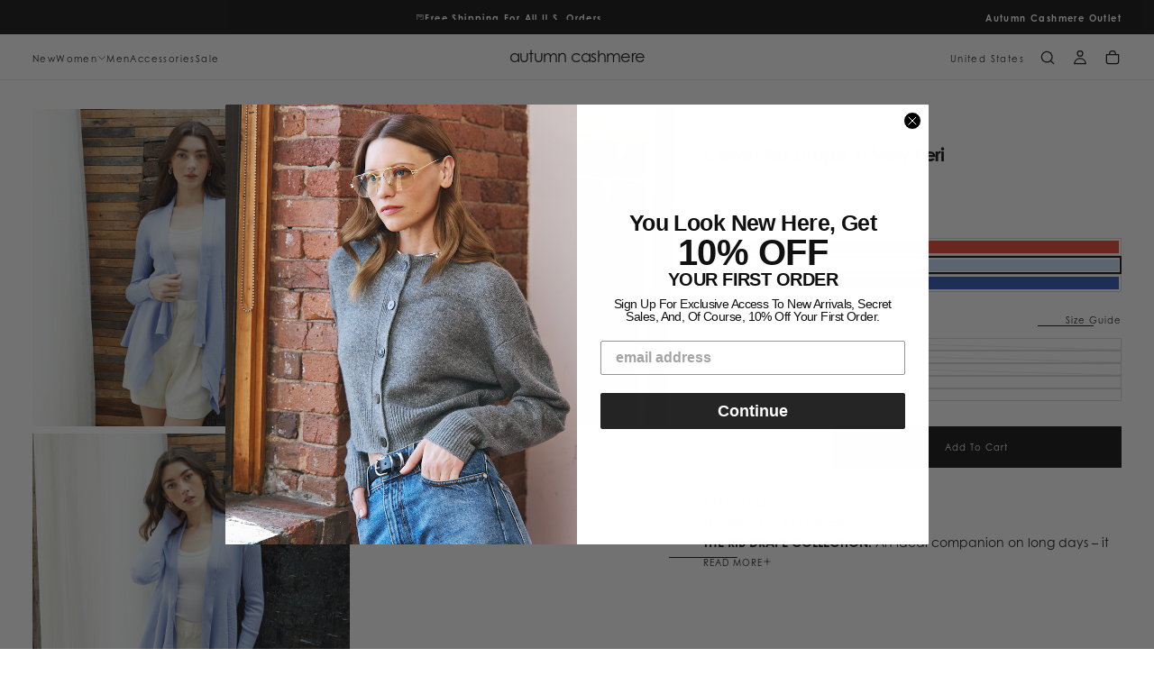

--- FILE ---
content_type: text/html; charset=utf-8
request_url: https://www.autumncashmere.com/products/cotton-rib-drape-in-very-peri
body_size: 42195
content:















<!doctype html>

<html class="no-js" lang="en">
  <head>
    <meta charset="utf-8">
    <meta http-equiv="X-UA-Compatible" content="IE=edge">
    <meta name="viewport" content="width=device-width,initial-scale=1">
    <meta name="theme-color" content="">
    <link rel="canonical" href="https://www.autumncashmere.com/products/cotton-rib-drape-in-very-peri">
    <link rel="preconnect" href="https://cdn.shopify.com" crossorigin><link rel="icon" type="image/png" href="//www.autumncashmere.com/cdn/shop/files/favicon.png?crop=center&height=32&v=1613261683&width=32"><link rel="preconnect" href="https://fonts.shopifycdn.com" crossorigin>

<title>
  Cotton Rib Drape | Autumn Cashmere
</title><meta name="description" content="Shop Women&#39;s Cotton Rib Drape Cardigan by Autumn Cashmere. 100% Cotton. Color: Very Peri. SKU: NF6514. Free Shipping &amp; Returns for All U.S. Orders."><meta property="og:site_name" content="Autumn Cashmere">
<meta property="og:url" content="https://www.autumncashmere.com/products/cotton-rib-drape-in-very-peri">
<meta property="og:title" content="Cotton Rib Drape | Autumn Cashmere">
<meta property="og:type" content="product">
<meta property="og:description" content="Shop Women&#39;s Cotton Rib Drape Cardigan by Autumn Cashmere. 100% Cotton. Color: Very Peri. SKU: NF6514. Free Shipping &amp; Returns for All U.S. Orders."><meta property="og:image" content="http://www.autumncashmere.com/cdn/shop/files/NF6514-VeryPeri-1.jpg?v=1762546212">
  <meta property="og:image:secure_url" content="https://www.autumncashmere.com/cdn/shop/files/NF6514-VeryPeri-1.jpg?v=1762546212">
  <meta property="og:image:width" content="1200">
  <meta property="og:image:height" content="1200"><meta property="og:price:amount" content="90.00">
  <meta property="og:price:currency" content="USD"><meta name="twitter:card" content="summary_large_image">
<meta name="twitter:title" content="Cotton Rib Drape | Autumn Cashmere">
<meta name="twitter:description" content="Shop Women&#39;s Cotton Rib Drape Cardigan by Autumn Cashmere. 100% Cotton. Color: Very Peri. SKU: NF6514. Free Shipping &amp; Returns for All U.S. Orders.">

    <script src="//www.autumncashmere.com/cdn/shop/t/16/assets/swiper-bundle.min.js?v=76204931248172345031761860141" defer="defer"></script>
    <script src="//www.autumncashmere.com/cdn/shop/t/16/assets/bodyScrollLock.min.js?v=15890374805268084651761860141" defer="defer"></script>
    <script src="//www.autumncashmere.com/cdn/shop/t/16/assets/pubsub.js?v=47587058936531202851761860141" defer="defer"></script>
    <script src="//www.autumncashmere.com/cdn/shop/t/16/assets/global.js?v=25615628011969451921761860141" defer="defer"></script>
    <script src="//www.autumncashmere.com/cdn/shop/t/16/assets/collection-custom-swatch.js?v=22797537089625479431762246435" defer="defer"></script>
    <noscript>
      <style>
        img[loading='lazy'] { opacity: 1; }
      </style>
    </noscript>
    <script src="//www.autumncashmere.com/cdn/shop/t/16/assets/cookies.js?v=121601133523406246751761860141" defer="defer"></script>

    
  <script>window.performance && window.performance.mark && window.performance.mark('shopify.content_for_header.start');</script><meta name="facebook-domain-verification" content="2l00sq0k78kh7ajaiqawczmj78ajr1">
<meta name="google-site-verification" content="AiAOJ01f43ChsvVFnkR9RwQ7PiS2Hw_EBIeceXFgxFc">
<meta id="shopify-digital-wallet" name="shopify-digital-wallet" content="/20803125297/digital_wallets/dialog">
<meta name="shopify-checkout-api-token" content="9676980d9ec7976a07bc618a45ce88ea">
<meta id="in-context-paypal-metadata" data-shop-id="20803125297" data-venmo-supported="false" data-environment="production" data-locale="en_US" data-paypal-v4="true" data-currency="USD">
<link rel="alternate" type="application/json+oembed" href="https://www.autumncashmere.com/products/cotton-rib-drape-in-very-peri.oembed">
<script async="async" src="/checkouts/internal/preloads.js?locale=en-US"></script>
<link rel="preconnect" href="https://shop.app" crossorigin="anonymous">
<script async="async" src="https://shop.app/checkouts/internal/preloads.js?locale=en-US&shop_id=20803125297" crossorigin="anonymous"></script>
<script id="apple-pay-shop-capabilities" type="application/json">{"shopId":20803125297,"countryCode":"US","currencyCode":"USD","merchantCapabilities":["supports3DS"],"merchantId":"gid:\/\/shopify\/Shop\/20803125297","merchantName":"Autumn Cashmere","requiredBillingContactFields":["postalAddress","email"],"requiredShippingContactFields":["postalAddress","email"],"shippingType":"shipping","supportedNetworks":["visa","masterCard","amex","discover","elo","jcb"],"total":{"type":"pending","label":"Autumn Cashmere","amount":"1.00"},"shopifyPaymentsEnabled":true,"supportsSubscriptions":true}</script>
<script id="shopify-features" type="application/json">{"accessToken":"9676980d9ec7976a07bc618a45ce88ea","betas":["rich-media-storefront-analytics"],"domain":"www.autumncashmere.com","predictiveSearch":true,"shopId":20803125297,"locale":"en"}</script>
<script>var Shopify = Shopify || {};
Shopify.shop = "autumn-cashmere.myshopify.com";
Shopify.locale = "en";
Shopify.currency = {"active":"USD","rate":"1.0"};
Shopify.country = "US";
Shopify.theme = {"name":"Release","id":154131693791,"schema_name":"Release","schema_version":"2.0.0","theme_store_id":2698,"role":"main"};
Shopify.theme.handle = "null";
Shopify.theme.style = {"id":null,"handle":null};
Shopify.cdnHost = "www.autumncashmere.com/cdn";
Shopify.routes = Shopify.routes || {};
Shopify.routes.root = "/";</script>
<script type="module">!function(o){(o.Shopify=o.Shopify||{}).modules=!0}(window);</script>
<script>!function(o){function n(){var o=[];function n(){o.push(Array.prototype.slice.apply(arguments))}return n.q=o,n}var t=o.Shopify=o.Shopify||{};t.loadFeatures=n(),t.autoloadFeatures=n()}(window);</script>
<script>
  window.ShopifyPay = window.ShopifyPay || {};
  window.ShopifyPay.apiHost = "shop.app\/pay";
  window.ShopifyPay.redirectState = null;
</script>
<script id="shop-js-analytics" type="application/json">{"pageType":"product"}</script>
<script defer="defer" async type="module" src="//www.autumncashmere.com/cdn/shopifycloud/shop-js/modules/v2/client.init-shop-cart-sync_IZsNAliE.en.esm.js"></script>
<script defer="defer" async type="module" src="//www.autumncashmere.com/cdn/shopifycloud/shop-js/modules/v2/chunk.common_0OUaOowp.esm.js"></script>
<script type="module">
  await import("//www.autumncashmere.com/cdn/shopifycloud/shop-js/modules/v2/client.init-shop-cart-sync_IZsNAliE.en.esm.js");
await import("//www.autumncashmere.com/cdn/shopifycloud/shop-js/modules/v2/chunk.common_0OUaOowp.esm.js");

  window.Shopify.SignInWithShop?.initShopCartSync?.({"fedCMEnabled":true,"windoidEnabled":true});

</script>
<script defer="defer" async type="module" src="//www.autumncashmere.com/cdn/shopifycloud/shop-js/modules/v2/client.payment-terms_CNlwjfZz.en.esm.js"></script>
<script defer="defer" async type="module" src="//www.autumncashmere.com/cdn/shopifycloud/shop-js/modules/v2/chunk.common_0OUaOowp.esm.js"></script>
<script defer="defer" async type="module" src="//www.autumncashmere.com/cdn/shopifycloud/shop-js/modules/v2/chunk.modal_CGo_dVj3.esm.js"></script>
<script type="module">
  await import("//www.autumncashmere.com/cdn/shopifycloud/shop-js/modules/v2/client.payment-terms_CNlwjfZz.en.esm.js");
await import("//www.autumncashmere.com/cdn/shopifycloud/shop-js/modules/v2/chunk.common_0OUaOowp.esm.js");
await import("//www.autumncashmere.com/cdn/shopifycloud/shop-js/modules/v2/chunk.modal_CGo_dVj3.esm.js");

  
</script>
<script>
  window.Shopify = window.Shopify || {};
  if (!window.Shopify.featureAssets) window.Shopify.featureAssets = {};
  window.Shopify.featureAssets['shop-js'] = {"shop-cart-sync":["modules/v2/client.shop-cart-sync_DLOhI_0X.en.esm.js","modules/v2/chunk.common_0OUaOowp.esm.js"],"init-fed-cm":["modules/v2/client.init-fed-cm_C6YtU0w6.en.esm.js","modules/v2/chunk.common_0OUaOowp.esm.js"],"shop-button":["modules/v2/client.shop-button_BCMx7GTG.en.esm.js","modules/v2/chunk.common_0OUaOowp.esm.js"],"shop-cash-offers":["modules/v2/client.shop-cash-offers_BT26qb5j.en.esm.js","modules/v2/chunk.common_0OUaOowp.esm.js","modules/v2/chunk.modal_CGo_dVj3.esm.js"],"init-windoid":["modules/v2/client.init-windoid_B9PkRMql.en.esm.js","modules/v2/chunk.common_0OUaOowp.esm.js"],"init-shop-email-lookup-coordinator":["modules/v2/client.init-shop-email-lookup-coordinator_DZkqjsbU.en.esm.js","modules/v2/chunk.common_0OUaOowp.esm.js"],"shop-toast-manager":["modules/v2/client.shop-toast-manager_Di2EnuM7.en.esm.js","modules/v2/chunk.common_0OUaOowp.esm.js"],"shop-login-button":["modules/v2/client.shop-login-button_BtqW_SIO.en.esm.js","modules/v2/chunk.common_0OUaOowp.esm.js","modules/v2/chunk.modal_CGo_dVj3.esm.js"],"avatar":["modules/v2/client.avatar_BTnouDA3.en.esm.js"],"pay-button":["modules/v2/client.pay-button_CWa-C9R1.en.esm.js","modules/v2/chunk.common_0OUaOowp.esm.js"],"init-shop-cart-sync":["modules/v2/client.init-shop-cart-sync_IZsNAliE.en.esm.js","modules/v2/chunk.common_0OUaOowp.esm.js"],"init-customer-accounts":["modules/v2/client.init-customer-accounts_DenGwJTU.en.esm.js","modules/v2/client.shop-login-button_BtqW_SIO.en.esm.js","modules/v2/chunk.common_0OUaOowp.esm.js","modules/v2/chunk.modal_CGo_dVj3.esm.js"],"init-shop-for-new-customer-accounts":["modules/v2/client.init-shop-for-new-customer-accounts_JdHXxpS9.en.esm.js","modules/v2/client.shop-login-button_BtqW_SIO.en.esm.js","modules/v2/chunk.common_0OUaOowp.esm.js","modules/v2/chunk.modal_CGo_dVj3.esm.js"],"init-customer-accounts-sign-up":["modules/v2/client.init-customer-accounts-sign-up_D6__K_p8.en.esm.js","modules/v2/client.shop-login-button_BtqW_SIO.en.esm.js","modules/v2/chunk.common_0OUaOowp.esm.js","modules/v2/chunk.modal_CGo_dVj3.esm.js"],"checkout-modal":["modules/v2/client.checkout-modal_C_ZQDY6s.en.esm.js","modules/v2/chunk.common_0OUaOowp.esm.js","modules/v2/chunk.modal_CGo_dVj3.esm.js"],"shop-follow-button":["modules/v2/client.shop-follow-button_XetIsj8l.en.esm.js","modules/v2/chunk.common_0OUaOowp.esm.js","modules/v2/chunk.modal_CGo_dVj3.esm.js"],"lead-capture":["modules/v2/client.lead-capture_DvA72MRN.en.esm.js","modules/v2/chunk.common_0OUaOowp.esm.js","modules/v2/chunk.modal_CGo_dVj3.esm.js"],"shop-login":["modules/v2/client.shop-login_ClXNxyh6.en.esm.js","modules/v2/chunk.common_0OUaOowp.esm.js","modules/v2/chunk.modal_CGo_dVj3.esm.js"],"payment-terms":["modules/v2/client.payment-terms_CNlwjfZz.en.esm.js","modules/v2/chunk.common_0OUaOowp.esm.js","modules/v2/chunk.modal_CGo_dVj3.esm.js"]};
</script>
<script>(function() {
  var isLoaded = false;
  function asyncLoad() {
    if (isLoaded) return;
    isLoaded = true;
    var urls = ["https:\/\/cdn.hextom.com\/js\/quickannouncementbar.js?shop=autumn-cashmere.myshopify.com","https:\/\/cdn.hextom.com\/js\/freeshippingbar.js?shop=autumn-cashmere.myshopify.com","https:\/\/na.shgcdn3.com\/pixel-collector.js?shop=autumn-cashmere.myshopify.com"];
    for (var i = 0; i < urls.length; i++) {
      var s = document.createElement('script');
      s.type = 'text/javascript';
      s.async = true;
      s.src = urls[i];
      var x = document.getElementsByTagName('script')[0];
      x.parentNode.insertBefore(s, x);
    }
  };
  if(window.attachEvent) {
    window.attachEvent('onload', asyncLoad);
  } else {
    window.addEventListener('load', asyncLoad, false);
  }
})();</script>
<script id="__st">var __st={"a":20803125297,"offset":-18000,"reqid":"5d00581b-7438-4679-9f4b-b79f5e721f58-1768507292","pageurl":"www.autumncashmere.com\/products\/cotton-rib-drape-in-very-peri","u":"ee0b6bea18c3","p":"product","rtyp":"product","rid":8035964977375};</script>
<script>window.ShopifyPaypalV4VisibilityTracking = true;</script>
<script id="captcha-bootstrap">!function(){'use strict';const t='contact',e='account',n='new_comment',o=[[t,t],['blogs',n],['comments',n],[t,'customer']],c=[[e,'customer_login'],[e,'guest_login'],[e,'recover_customer_password'],[e,'create_customer']],r=t=>t.map((([t,e])=>`form[action*='/${t}']:not([data-nocaptcha='true']) input[name='form_type'][value='${e}']`)).join(','),a=t=>()=>t?[...document.querySelectorAll(t)].map((t=>t.form)):[];function s(){const t=[...o],e=r(t);return a(e)}const i='password',u='form_key',d=['recaptcha-v3-token','g-recaptcha-response','h-captcha-response',i],f=()=>{try{return window.sessionStorage}catch{return}},m='__shopify_v',_=t=>t.elements[u];function p(t,e,n=!1){try{const o=window.sessionStorage,c=JSON.parse(o.getItem(e)),{data:r}=function(t){const{data:e,action:n}=t;return t[m]||n?{data:e,action:n}:{data:t,action:n}}(c);for(const[e,n]of Object.entries(r))t.elements[e]&&(t.elements[e].value=n);n&&o.removeItem(e)}catch(o){console.error('form repopulation failed',{error:o})}}const l='form_type',E='cptcha';function T(t){t.dataset[E]=!0}const w=window,h=w.document,L='Shopify',v='ce_forms',y='captcha';let A=!1;((t,e)=>{const n=(g='f06e6c50-85a8-45c8-87d0-21a2b65856fe',I='https://cdn.shopify.com/shopifycloud/storefront-forms-hcaptcha/ce_storefront_forms_captcha_hcaptcha.v1.5.2.iife.js',D={infoText:'Protected by hCaptcha',privacyText:'Privacy',termsText:'Terms'},(t,e,n)=>{const o=w[L][v],c=o.bindForm;if(c)return c(t,g,e,D).then(n);var r;o.q.push([[t,g,e,D],n]),r=I,A||(h.body.append(Object.assign(h.createElement('script'),{id:'captcha-provider',async:!0,src:r})),A=!0)});var g,I,D;w[L]=w[L]||{},w[L][v]=w[L][v]||{},w[L][v].q=[],w[L][y]=w[L][y]||{},w[L][y].protect=function(t,e){n(t,void 0,e),T(t)},Object.freeze(w[L][y]),function(t,e,n,w,h,L){const[v,y,A,g]=function(t,e,n){const i=e?o:[],u=t?c:[],d=[...i,...u],f=r(d),m=r(i),_=r(d.filter((([t,e])=>n.includes(e))));return[a(f),a(m),a(_),s()]}(w,h,L),I=t=>{const e=t.target;return e instanceof HTMLFormElement?e:e&&e.form},D=t=>v().includes(t);t.addEventListener('submit',(t=>{const e=I(t);if(!e)return;const n=D(e)&&!e.dataset.hcaptchaBound&&!e.dataset.recaptchaBound,o=_(e),c=g().includes(e)&&(!o||!o.value);(n||c)&&t.preventDefault(),c&&!n&&(function(t){try{if(!f())return;!function(t){const e=f();if(!e)return;const n=_(t);if(!n)return;const o=n.value;o&&e.removeItem(o)}(t);const e=Array.from(Array(32),(()=>Math.random().toString(36)[2])).join('');!function(t,e){_(t)||t.append(Object.assign(document.createElement('input'),{type:'hidden',name:u})),t.elements[u].value=e}(t,e),function(t,e){const n=f();if(!n)return;const o=[...t.querySelectorAll(`input[type='${i}']`)].map((({name:t})=>t)),c=[...d,...o],r={};for(const[a,s]of new FormData(t).entries())c.includes(a)||(r[a]=s);n.setItem(e,JSON.stringify({[m]:1,action:t.action,data:r}))}(t,e)}catch(e){console.error('failed to persist form',e)}}(e),e.submit())}));const S=(t,e)=>{t&&!t.dataset[E]&&(n(t,e.some((e=>e===t))),T(t))};for(const o of['focusin','change'])t.addEventListener(o,(t=>{const e=I(t);D(e)&&S(e,y())}));const B=e.get('form_key'),M=e.get(l),P=B&&M;t.addEventListener('DOMContentLoaded',(()=>{const t=y();if(P)for(const e of t)e.elements[l].value===M&&p(e,B);[...new Set([...A(),...v().filter((t=>'true'===t.dataset.shopifyCaptcha))])].forEach((e=>S(e,t)))}))}(h,new URLSearchParams(w.location.search),n,t,e,['guest_login'])})(!0,!0)}();</script>
<script integrity="sha256-4kQ18oKyAcykRKYeNunJcIwy7WH5gtpwJnB7kiuLZ1E=" data-source-attribution="shopify.loadfeatures" defer="defer" src="//www.autumncashmere.com/cdn/shopifycloud/storefront/assets/storefront/load_feature-a0a9edcb.js" crossorigin="anonymous"></script>
<script crossorigin="anonymous" defer="defer" src="//www.autumncashmere.com/cdn/shopifycloud/storefront/assets/shopify_pay/storefront-65b4c6d7.js?v=20250812"></script>
<script data-source-attribution="shopify.dynamic_checkout.dynamic.init">var Shopify=Shopify||{};Shopify.PaymentButton=Shopify.PaymentButton||{isStorefrontPortableWallets:!0,init:function(){window.Shopify.PaymentButton.init=function(){};var t=document.createElement("script");t.src="https://www.autumncashmere.com/cdn/shopifycloud/portable-wallets/latest/portable-wallets.en.js",t.type="module",document.head.appendChild(t)}};
</script>
<script data-source-attribution="shopify.dynamic_checkout.buyer_consent">
  function portableWalletsHideBuyerConsent(e){var t=document.getElementById("shopify-buyer-consent"),n=document.getElementById("shopify-subscription-policy-button");t&&n&&(t.classList.add("hidden"),t.setAttribute("aria-hidden","true"),n.removeEventListener("click",e))}function portableWalletsShowBuyerConsent(e){var t=document.getElementById("shopify-buyer-consent"),n=document.getElementById("shopify-subscription-policy-button");t&&n&&(t.classList.remove("hidden"),t.removeAttribute("aria-hidden"),n.addEventListener("click",e))}window.Shopify?.PaymentButton&&(window.Shopify.PaymentButton.hideBuyerConsent=portableWalletsHideBuyerConsent,window.Shopify.PaymentButton.showBuyerConsent=portableWalletsShowBuyerConsent);
</script>
<script data-source-attribution="shopify.dynamic_checkout.cart.bootstrap">document.addEventListener("DOMContentLoaded",(function(){function t(){return document.querySelector("shopify-accelerated-checkout-cart, shopify-accelerated-checkout")}if(t())Shopify.PaymentButton.init();else{new MutationObserver((function(e,n){t()&&(Shopify.PaymentButton.init(),n.disconnect())})).observe(document.body,{childList:!0,subtree:!0})}}));
</script>
<script id='scb4127' type='text/javascript' async='' src='https://www.autumncashmere.com/cdn/shopifycloud/privacy-banner/storefront-banner.js'></script><link id="shopify-accelerated-checkout-styles" rel="stylesheet" media="screen" href="https://www.autumncashmere.com/cdn/shopifycloud/portable-wallets/latest/accelerated-checkout-backwards-compat.css" crossorigin="anonymous">
<style id="shopify-accelerated-checkout-cart">
        #shopify-buyer-consent {
  margin-top: 1em;
  display: inline-block;
  width: 100%;
}

#shopify-buyer-consent.hidden {
  display: none;
}

#shopify-subscription-policy-button {
  background: none;
  border: none;
  padding: 0;
  text-decoration: underline;
  font-size: inherit;
  cursor: pointer;
}

#shopify-subscription-policy-button::before {
  box-shadow: none;
}

      </style>

<script>window.performance && window.performance.mark && window.performance.mark('shopify.content_for_header.end');</script>
  





  <script type="text/javascript">
    
      window.__shgMoneyFormat = window.__shgMoneyFormat || {"AED":{"currency":"AED","currency_symbol":"د.إ","currency_symbol_location":"left","decimal_places":2,"decimal_separator":".","thousands_separator":","},"AUD":{"currency":"AUD","currency_symbol":"$","currency_symbol_location":"left","decimal_places":2,"decimal_separator":".","thousands_separator":","},"CAD":{"currency":"CAD","currency_symbol":"$","currency_symbol_location":"left","decimal_places":2,"decimal_separator":".","thousands_separator":","},"CHF":{"currency":"CHF","currency_symbol":"CHF","currency_symbol_location":"left","decimal_places":2,"decimal_separator":".","thousands_separator":","},"DKK":{"currency":"DKK","currency_symbol":"kr.","currency_symbol_location":"left","decimal_places":2,"decimal_separator":".","thousands_separator":","},"EGP":{"currency":"EGP","currency_symbol":"ج.م","currency_symbol_location":"left","decimal_places":2,"decimal_separator":".","thousands_separator":","},"EUR":{"currency":"EUR","currency_symbol":"€","currency_symbol_location":"left","decimal_places":2,"decimal_separator":".","thousands_separator":","},"GBP":{"currency":"GBP","currency_symbol":"£","currency_symbol_location":"left","decimal_places":2,"decimal_separator":".","thousands_separator":","},"HKD":{"currency":"HKD","currency_symbol":"$","currency_symbol_location":"left","decimal_places":2,"decimal_separator":".","thousands_separator":","},"IDR":{"currency":"IDR","currency_symbol":"Rp","currency_symbol_location":"left","decimal_places":2,"decimal_separator":".","thousands_separator":","},"ILS":{"currency":"ILS","currency_symbol":"₪","currency_symbol_location":"left","decimal_places":2,"decimal_separator":".","thousands_separator":","},"ISK":{"currency":"ISK","currency_symbol":"kr.","currency_symbol_location":"left","decimal_places":2,"decimal_separator":".","thousands_separator":","},"JPY":{"currency":"JPY","currency_symbol":"¥","currency_symbol_location":"left","decimal_places":2,"decimal_separator":".","thousands_separator":","},"KRW":{"currency":"KRW","currency_symbol":"₩","currency_symbol_location":"left","decimal_places":2,"decimal_separator":".","thousands_separator":","},"KZT":{"currency":"KZT","currency_symbol":"₸","currency_symbol_location":"left","decimal_places":2,"decimal_separator":".","thousands_separator":","},"MAD":{"currency":"MAD","currency_symbol":"د.م.","currency_symbol_location":"left","decimal_places":2,"decimal_separator":".","thousands_separator":","},"MYR":{"currency":"MYR","currency_symbol":"RM","currency_symbol_location":"left","decimal_places":2,"decimal_separator":".","thousands_separator":","},"NZD":{"currency":"NZD","currency_symbol":"$","currency_symbol_location":"left","decimal_places":2,"decimal_separator":".","thousands_separator":","},"PHP":{"currency":"PHP","currency_symbol":"₱","currency_symbol_location":"left","decimal_places":2,"decimal_separator":".","thousands_separator":","},"PLN":{"currency":"PLN","currency_symbol":"zł","currency_symbol_location":"left","decimal_places":2,"decimal_separator":".","thousands_separator":","},"QAR":{"currency":"QAR","currency_symbol":"ر.ق","currency_symbol_location":"left","decimal_places":2,"decimal_separator":".","thousands_separator":","},"SAR":{"currency":"SAR","currency_symbol":"ر.س","currency_symbol_location":"left","decimal_places":2,"decimal_separator":".","thousands_separator":","},"SEK":{"currency":"SEK","currency_symbol":"kr","currency_symbol_location":"left","decimal_places":2,"decimal_separator":".","thousands_separator":","},"SGD":{"currency":"SGD","currency_symbol":"$","currency_symbol_location":"left","decimal_places":2,"decimal_separator":".","thousands_separator":","},"TWD":{"currency":"TWD","currency_symbol":"$","currency_symbol_location":"left","decimal_places":2,"decimal_separator":".","thousands_separator":","},"USD":{"currency":"USD","currency_symbol":"$","currency_symbol_location":"left","decimal_places":2,"decimal_separator":".","thousands_separator":","},"VND":{"currency":"VND","currency_symbol":"₫","currency_symbol_location":"left","decimal_places":2,"decimal_separator":".","thousands_separator":","}};
    
    window.__shgCurrentCurrencyCode = window.__shgCurrentCurrencyCode || {
      currency: "USD",
      currency_symbol: "$",
      decimal_separator: ".",
      thousands_separator: ",",
      decimal_places: 2,
      currency_symbol_location: "left"
    };
  </script>



<style data-shopify>/* typography - body */
  @font-face {
  font-family: Poppins;
  font-weight: 400;
  font-style: normal;
  font-display: swap;
  src: url("//www.autumncashmere.com/cdn/fonts/poppins/poppins_n4.0ba78fa5af9b0e1a374041b3ceaadf0a43b41362.woff2") format("woff2"),
       url("//www.autumncashmere.com/cdn/fonts/poppins/poppins_n4.214741a72ff2596839fc9760ee7a770386cf16ca.woff") format("woff");
}

  @font-face {
  font-family: Poppins;
  font-weight: 400;
  font-style: normal;
  font-display: swap;
  src: url("//www.autumncashmere.com/cdn/fonts/poppins/poppins_n4.0ba78fa5af9b0e1a374041b3ceaadf0a43b41362.woff2") format("woff2"),
       url("//www.autumncashmere.com/cdn/fonts/poppins/poppins_n4.214741a72ff2596839fc9760ee7a770386cf16ca.woff") format("woff");
}

  @font-face {
  font-family: Poppins;
  font-weight: 500;
  font-style: normal;
  font-display: swap;
  src: url("//www.autumncashmere.com/cdn/fonts/poppins/poppins_n5.ad5b4b72b59a00358afc706450c864c3c8323842.woff2") format("woff2"),
       url("//www.autumncashmere.com/cdn/fonts/poppins/poppins_n5.33757fdf985af2d24b32fcd84c9a09224d4b2c39.woff") format("woff");
}

  @font-face {
  font-family: Poppins;
  font-weight: 600;
  font-style: normal;
  font-display: swap;
  src: url("//www.autumncashmere.com/cdn/fonts/poppins/poppins_n6.aa29d4918bc243723d56b59572e18228ed0786f6.woff2") format("woff2"),
       url("//www.autumncashmere.com/cdn/fonts/poppins/poppins_n6.5f815d845fe073750885d5b7e619ee00e8111208.woff") format("woff");
}

  @font-face {
  font-family: Poppins;
  font-weight: 700;
  font-style: normal;
  font-display: swap;
  src: url("//www.autumncashmere.com/cdn/fonts/poppins/poppins_n7.56758dcf284489feb014a026f3727f2f20a54626.woff2") format("woff2"),
       url("//www.autumncashmere.com/cdn/fonts/poppins/poppins_n7.f34f55d9b3d3205d2cd6f64955ff4b36f0cfd8da.woff") format("woff");
}


  /* typography - body italic */
  @font-face {
  font-family: Poppins;
  font-weight: 400;
  font-style: italic;
  font-display: swap;
  src: url("//www.autumncashmere.com/cdn/fonts/poppins/poppins_i4.846ad1e22474f856bd6b81ba4585a60799a9f5d2.woff2") format("woff2"),
       url("//www.autumncashmere.com/cdn/fonts/poppins/poppins_i4.56b43284e8b52fc64c1fd271f289a39e8477e9ec.woff") format("woff");
}

  @font-face {
  font-family: Poppins;
  font-weight: 700;
  font-style: italic;
  font-display: swap;
  src: url("//www.autumncashmere.com/cdn/fonts/poppins/poppins_i7.42fd71da11e9d101e1e6c7932199f925f9eea42d.woff2") format("woff2"),
       url("//www.autumncashmere.com/cdn/fonts/poppins/poppins_i7.ec8499dbd7616004e21155106d13837fff4cf556.woff") format("woff");
}


  /* typography - heading */
  @font-face {
  font-family: Poppins;
  font-weight: 400;
  font-style: normal;
  font-display: swap;
  src: url("//www.autumncashmere.com/cdn/fonts/poppins/poppins_n4.0ba78fa5af9b0e1a374041b3ceaadf0a43b41362.woff2") format("woff2"),
       url("//www.autumncashmere.com/cdn/fonts/poppins/poppins_n4.214741a72ff2596839fc9760ee7a770386cf16ca.woff") format("woff");
}

  @font-face {
  font-family: Poppins;
  font-weight: 400;
  font-style: normal;
  font-display: swap;
  src: url("//www.autumncashmere.com/cdn/fonts/poppins/poppins_n4.0ba78fa5af9b0e1a374041b3ceaadf0a43b41362.woff2") format("woff2"),
       url("//www.autumncashmere.com/cdn/fonts/poppins/poppins_n4.214741a72ff2596839fc9760ee7a770386cf16ca.woff") format("woff");
}

  @font-face {
  font-family: Poppins;
  font-weight: 500;
  font-style: normal;
  font-display: swap;
  src: url("//www.autumncashmere.com/cdn/fonts/poppins/poppins_n5.ad5b4b72b59a00358afc706450c864c3c8323842.woff2") format("woff2"),
       url("//www.autumncashmere.com/cdn/fonts/poppins/poppins_n5.33757fdf985af2d24b32fcd84c9a09224d4b2c39.woff") format("woff");
}

  @font-face {
  font-family: Poppins;
  font-weight: 600;
  font-style: normal;
  font-display: swap;
  src: url("//www.autumncashmere.com/cdn/fonts/poppins/poppins_n6.aa29d4918bc243723d56b59572e18228ed0786f6.woff2") format("woff2"),
       url("//www.autumncashmere.com/cdn/fonts/poppins/poppins_n6.5f815d845fe073750885d5b7e619ee00e8111208.woff") format("woff");
}

  @font-face {
  font-family: Poppins;
  font-weight: 700;
  font-style: normal;
  font-display: swap;
  src: url("//www.autumncashmere.com/cdn/fonts/poppins/poppins_n7.56758dcf284489feb014a026f3727f2f20a54626.woff2") format("woff2"),
       url("//www.autumncashmere.com/cdn/fonts/poppins/poppins_n7.f34f55d9b3d3205d2cd6f64955ff4b36f0cfd8da.woff") format("woff");
}


  /* typography - italic */
  @font-face {
  font-family: Cormorant;
  font-weight: 400;
  font-style: italic;
  font-display: swap;
  src: url("//www.autumncashmere.com/cdn/fonts/cormorant/cormorant_i4.0b95f138bb9694e184a2ebaf079dd59cf448e2d3.woff2") format("woff2"),
       url("//www.autumncashmere.com/cdn/fonts/cormorant/cormorant_i4.75684eb0a368d69688996f5f8e72c62747e6c249.woff") format("woff");
}

  @font-face {
  font-family: Cormorant;
  font-weight: 400;
  font-style: italic;
  font-display: swap;
  src: url("//www.autumncashmere.com/cdn/fonts/cormorant/cormorant_i4.0b95f138bb9694e184a2ebaf079dd59cf448e2d3.woff2") format("woff2"),
       url("//www.autumncashmere.com/cdn/fonts/cormorant/cormorant_i4.75684eb0a368d69688996f5f8e72c62747e6c249.woff") format("woff");
}

  @font-face {
  font-family: Cormorant;
  font-weight: 500;
  font-style: italic;
  font-display: swap;
  src: url("//www.autumncashmere.com/cdn/fonts/cormorant/cormorant_i5.5f44803b5f0edb410d154f596e709a324a72bde3.woff2") format("woff2"),
       url("//www.autumncashmere.com/cdn/fonts/cormorant/cormorant_i5.a529d8c487f1e4d284473cc4a5502e52c8de247f.woff") format("woff");
}

  @font-face {
  font-family: Cormorant;
  font-weight: 600;
  font-style: italic;
  font-display: swap;
  src: url("//www.autumncashmere.com/cdn/fonts/cormorant/cormorant_i6.d9cec4523bc4837b1c96b94ecf1a29351fbd8199.woff2") format("woff2"),
       url("//www.autumncashmere.com/cdn/fonts/cormorant/cormorant_i6.d18564a4f17d4e508a5eefe333645fbb7817d176.woff") format("woff");
}

  @font-face {
  font-family: Cormorant;
  font-weight: 700;
  font-style: italic;
  font-display: swap;
  src: url("//www.autumncashmere.com/cdn/fonts/cormorant/cormorant_i7.fa6e55789218717259c80e332e32b03d0c0e36e1.woff2") format("woff2"),
       url("//www.autumncashmere.com/cdn/fonts/cormorant/cormorant_i7.b5766b6262212587af58cec3328f4ffbc7c29531.woff") format("woff");
}


  /* typography - button */
  @font-face {
  font-family: Poppins;
  font-weight: 400;
  font-style: normal;
  font-display: swap;
  src: url("//www.autumncashmere.com/cdn/fonts/poppins/poppins_n4.0ba78fa5af9b0e1a374041b3ceaadf0a43b41362.woff2") format("woff2"),
       url("//www.autumncashmere.com/cdn/fonts/poppins/poppins_n4.214741a72ff2596839fc9760ee7a770386cf16ca.woff") format("woff");
}

  @font-face {
  font-family: Poppins;
  font-weight: 400;
  font-style: normal;
  font-display: swap;
  src: url("//www.autumncashmere.com/cdn/fonts/poppins/poppins_n4.0ba78fa5af9b0e1a374041b3ceaadf0a43b41362.woff2") format("woff2"),
       url("//www.autumncashmere.com/cdn/fonts/poppins/poppins_n4.214741a72ff2596839fc9760ee7a770386cf16ca.woff") format("woff");
}

  @font-face {
  font-family: Poppins;
  font-weight: 500;
  font-style: normal;
  font-display: swap;
  src: url("//www.autumncashmere.com/cdn/fonts/poppins/poppins_n5.ad5b4b72b59a00358afc706450c864c3c8323842.woff2") format("woff2"),
       url("//www.autumncashmere.com/cdn/fonts/poppins/poppins_n5.33757fdf985af2d24b32fcd84c9a09224d4b2c39.woff") format("woff");
}

  @font-face {
  font-family: Poppins;
  font-weight: 600;
  font-style: normal;
  font-display: swap;
  src: url("//www.autumncashmere.com/cdn/fonts/poppins/poppins_n6.aa29d4918bc243723d56b59572e18228ed0786f6.woff2") format("woff2"),
       url("//www.autumncashmere.com/cdn/fonts/poppins/poppins_n6.5f815d845fe073750885d5b7e619ee00e8111208.woff") format("woff");
}

  @font-face {
  font-family: Poppins;
  font-weight: 700;
  font-style: normal;
  font-display: swap;
  src: url("//www.autumncashmere.com/cdn/fonts/poppins/poppins_n7.56758dcf284489feb014a026f3727f2f20a54626.woff2") format("woff2"),
       url("//www.autumncashmere.com/cdn/fonts/poppins/poppins_n7.f34f55d9b3d3205d2cd6f64955ff4b36f0cfd8da.woff") format("woff");
}


  
  :root,

    

  .color-scheme-1 {
    --color-background: 255,255,255;
    --gradient-background: #ffffff;

    --color-background-contrast: 191,191,191;
    --color-shadow: 17,17,17;

    /* typography */
    --color-primary-text: 17,17,17;
    --color-secondary-text: 101,112,110;
    --color-heading-text: 17,17,17;

    --color-foreground: 17,17,17;

    /* buttons */
    --color-filled-button: 17,17,17;
    --color-filled-button-text: 255,255,255;
    --color-outlined-button: 255,255,255;
    --color-outlined-button-text: 17,17,17;

    --color-button-text: 255,255,255;

    /* other elements */
    --color-link: 17,17,17;
    --color-border: 235,235,235;
    --alpha-border: 1;

    --color-tag-foreground: 255,255,255;
    --color-tag-background: 94,90,89;

    --color-progress-bar: 101,112,110;
    --color-placeholder: 171,171,171;
    --color-rating-stars: 0,0,0;

    --color-button-swiper: 17,17,17;
  }
  
  

    

  .color-scheme-2 {
    --color-background: 101,112,110;
    --gradient-background: #65706e;

    --color-background-contrast: 41,45,44;
    --color-shadow: 17,17,17;

    /* typography */
    --color-primary-text: 255,255,255;
    --color-secondary-text: 17,17,17;
    --color-heading-text: 255,255,255;

    --color-foreground: 255,255,255;

    /* buttons */
    --color-filled-button: 255,255,255;
    --color-filled-button-text: 17,17,17;
    --color-outlined-button: 101,112,110;
    --color-outlined-button-text: 255,255,255;

    --color-button-text: 17,17,17;

    /* other elements */
    --color-link: 255,255,255;
    --color-border: 235,235,235;
    --alpha-border: 1;

    --color-tag-foreground: 255,255,255;
    --color-tag-background: 17,17,17;

    --color-progress-bar: 101,112,110;
    --color-placeholder: 242,243,247;
    --color-rating-stars: 0,0,0;

    --color-button-swiper: 255,255,255;
  }
  
  

    

  .color-scheme-3 {
    --color-background: 136,148,146;
    --gradient-background: #889492;

    --color-background-contrast: 74,82,81;
    --color-shadow: 17,17,17;

    /* typography */
    --color-primary-text: 19,45,64;
    --color-secondary-text: 255,255,255;
    --color-heading-text: 19,45,64;

    --color-foreground: 19,45,64;

    /* buttons */
    --color-filled-button: 19,45,64;
    --color-filled-button-text: 255,255,255;
    --color-outlined-button: 136,148,146;
    --color-outlined-button-text: 19,45,64;

    --color-button-text: 255,255,255;

    /* other elements */
    --color-link: 19,45,64;
    --color-border: 235,235,235;
    --alpha-border: 1;

    --color-tag-foreground: 255,255,255;
    --color-tag-background: 19,45,64;

    --color-progress-bar: 19,45,64;
    --color-placeholder: 242,243,247;
    --color-rating-stars: 0,0,0;

    --color-button-swiper: 19,45,64;
  }
  
  

    

  .color-scheme-4 {
    --color-background: 176,185,183;
    --gradient-background: #b0b9b7;

    --color-background-contrast: 110,124,121;
    --color-shadow: 17,17,17;

    /* typography */
    --color-primary-text: 17,17,17;
    --color-secondary-text: 255,255,255;
    --color-heading-text: 17,17,17;

    --color-foreground: 17,17,17;

    /* buttons */
    --color-filled-button: 17,17,17;
    --color-filled-button-text: 176,185,183;
    --color-outlined-button: 176,185,183;
    --color-outlined-button-text: 17,17,17;

    --color-button-text: 176,185,183;

    /* other elements */
    --color-link: 17,17,17;
    --color-border: 235,235,235;
    --alpha-border: 1;

    --color-tag-foreground: 255,255,255;
    --color-tag-background: 17,17,17;

    --color-progress-bar: 176,185,183;
    --color-placeholder: 242,243,247;
    --color-rating-stars: 0,0,0;

    --color-button-swiper: 17,17,17;
  }
  
  

    

  .color-scheme-5 {
    --color-background: 248,248,248;
    --gradient-background: #f8f8f8;

    --color-background-contrast: 184,184,184;
    --color-shadow: 17,17,17;

    /* typography */
    --color-primary-text: 17,17,17;
    --color-secondary-text: 255,255,255;
    --color-heading-text: 17,17,17;

    --color-foreground: 17,17,17;

    /* buttons */
    --color-filled-button: 17,17,17;
    --color-filled-button-text: 248,248,248;
    --color-outlined-button: 248,248,248;
    --color-outlined-button-text: 17,17,17;

    --color-button-text: 248,248,248;

    /* other elements */
    --color-link: 17,17,17;
    --color-border: 235,235,235;
    --alpha-border: 1;

    --color-tag-foreground: 17,17,17;
    --color-tag-background: 255,255,255;

    --color-progress-bar: 17,17,17;
    --color-placeholder: 242,243,247;
    --color-rating-stars: 0,0,0;

    --color-button-swiper: 17,17,17;
  }
  
  

    

  .color-scheme-6 {
    --color-background: 17,17,17;
    --gradient-background: #111111;

    --color-background-contrast: 145,145,145;
    --color-shadow: 17,17,17;

    /* typography */
    --color-primary-text: 255,255,255;
    --color-secondary-text: 101,112,110;
    --color-heading-text: 255,255,255;

    --color-foreground: 255,255,255;

    /* buttons */
    --color-filled-button: 255,255,255;
    --color-filled-button-text: 17,17,17;
    --color-outlined-button: 17,17,17;
    --color-outlined-button-text: 255,255,255;

    --color-button-text: 17,17,17;

    /* other elements */
    --color-link: 255,255,255;
    --color-border: 235,235,235;
    --alpha-border: 1;

    --color-tag-foreground: 255,255,255;
    --color-tag-background: 17,17,17;

    --color-progress-bar: 101,112,110;
    --color-placeholder: 242,243,247;
    --color-rating-stars: 0,0,0;

    --color-button-swiper: 255,255,255;
  }
  
  

    

  .color-scheme-7 {
    --color-background: 228,116,36;
    --gradient-background: #e47424;

    --color-background-contrast: 122,59,15;
    --color-shadow: 17,17,17;

    /* typography */
    --color-primary-text: 255,255,255;
    --color-secondary-text: 255,255,255;
    --color-heading-text: 255,255,255;

    --color-foreground: 255,255,255;

    /* buttons */
    --color-filled-button: 17,17,17;
    --color-filled-button-text: 255,255,255;
    --color-outlined-button: 228,116,36;
    --color-outlined-button-text: 255,255,255;

    --color-button-text: 255,255,255;

    /* other elements */
    --color-link: 17,17,17;
    --color-border: 235,235,235;
    --alpha-border: 1;

    --color-tag-foreground: 255,255,255;
    --color-tag-background: 17,17,17;

    --color-progress-bar: 101,112,110;
    --color-placeholder: 242,243,247;
    --color-rating-stars: 0,0,0;

    --color-button-swiper: 17,17,17;
  }
  
  

    

  .color-scheme-8 {
    --color-background: 108,119,117;
    --gradient-background: #6c7775;

    --color-background-contrast: 47,52,51;
    --color-shadow: 17,17,17;

    /* typography */
    --color-primary-text: 255,255,255;
    --color-secondary-text: 255,255,255;
    --color-heading-text: 255,255,255;

    --color-foreground: 255,255,255;

    /* buttons */
    --color-filled-button: 17,17,17;
    --color-filled-button-text: 255,255,255;
    --color-outlined-button: 108,119,117;
    --color-outlined-button-text: 17,17,17;

    --color-button-text: 255,255,255;

    /* other elements */
    --color-link: 17,17,17;
    --color-border: 235,235,235;
    --alpha-border: 1;

    --color-tag-foreground: 255,255,255;
    --color-tag-background: 17,17,17;

    --color-progress-bar: 101,112,110;
    --color-placeholder: 242,243,247;
    --color-rating-stars: 0,0,0;

    --color-button-swiper: 17,17,17;
  }
  

  body, .color-scheme-1, .color-scheme-2, .color-scheme-3, .color-scheme-4, .color-scheme-5, .color-scheme-6, .color-scheme-7, .color-scheme-8 {
    color: rgba(var(--color-foreground), 1);
    background-color: rgb(var(--color-background));
  }

  :root {
    /* default values */
    --announcement-bars-before-header-heights: 40px;
    --announcement-bars-before-header-visible-heights: 40px;
    --header-height: 65px;
    --announcement-bar-height: 40px;
    --header-top-position: calc(var(--header-height) + var(--announcement-bars-before-header-heights));
    --header-group-height: 65px;

    /* typography - heading */
    --font-heading-family: Poppins, sans-serif;
    --font-heading-style: normal;
    --font-heading-weight: 400;

    --font-heading-scale: 1.0;
    --font-heading-letter-spacing: -0.04em;
    --font-heading-text-transform: capitalize;
    --font-heading-word-break: break-word;

    /* typography - body */
    --font-body-family: Poppins, sans-serif;
    --font-body-style: normal;
    --font-body-weight: 400;

    --font-body-scale: 1.0;
    --font-body-letter-spacing: -0.04em;

    /* typography - italic */
    --font-italic-family: Cormorant, serif;
    --font-italic-style: italic;
    --font-italic-weight: 400;
    --font-italic-scale: 1.2;

    /* typography - button */
    --font-button-family: Poppins, sans-serif;
    --font-button-style: normal;
    --font-button-weight: 400;

    --font-button-scale: 1.0;
    --font-button-letter-spacing: 0.1em;
    --font-button-text-transform: capitalize;

    /* add 'arial' as a fallback font for rtl languages *//* font weights */
    --font-weight-normal: 400; /* 400 */
    --font-weight-medium: 500; /* 500 */
    --font-weight-semibold: 600; /* 600 */
    --font-weight-bold: 700; /* 700 */

    --font-weight-heading-normal: 400; /* 400 */
    --font-weight-heading-medium: 500; /* 500 */
    --font-weight-heading-semibold: 600; /* 600 */
    --font-weight-heading-bold: 700; /* 700 */

    --font-weight-button-normal: 400; /* 400 */
    --font-weight-button-medium: 500; /* 500 */

    /* digi-note-kk - is it possible to remove these? */
    --letter-spacing-extra-small: 0.05rem;
    --letter-spacing-small: 0.1rem;
    --letter-spacing-medium: 0.2rem;

    --letter-spacing-xxs: -0.04em;
    --letter-spacing-xs: -0.02em;
    --letter-spacing-sm: -0.01em;
    --letter-spacing-md: 0;
    --letter-spacing-lg: 0.01em;
    --letter-spacing-xl: 0.02em;
    --letter-spacing-xxl: 0.04em;

    /* typography - heading - start */
    --h1-multiplier: 4.7rem;
    --h2-multiplier: 3.6rem;
    --h3-multiplier: 2.7rem;
    --h4-multiplier: 2.1rem;
    --h5-multiplier: 1.6rem;
    --h6-multiplier: 1.2rem;

    /* lowercase headings need more line-height */
    
      --line-height-h1: 1.00;
      --line-height-h2: 1.00;
      --line-height-h3: 1.00;
      --line-height-h4: 1.00;
      --line-height-h5: 1.20;
      --line-height-h6: 1.20;
    
    /* typography - heading - end */

    --button-border-radius: 0;
    --button-text-transform: capitalize;
    --input-border-radius: 0;
    --button-action-border-radius: 0;
    --badge-border-radius: 0.4rem;

    --section-spacing-unit-size: 1.2rem;
    --spacing-unit-size: 1.2rem;
    --grid-spacing: 1.2rem;


    /* common colors */
    --color-success: #E45F5F;
    --color-alert: #F0B743;
    --color-error: #C25151;
    --color-price-accent: #EAF7FC;

    --color-white: #FFFFFF;
    --color-white-rgb: 255, 255, 255;
    --color-black: #111111;
    --color-black-rgb: 17, 17, 17;
    --color-light: #EBEBEB;
    --color-light-rgb: 235, 235, 235;

    --media-overlay-gradient: linear-gradient(180deg, rgba(0, 0, 0, 0) 0%, rgba(0, 0, 0, 0.25) 100%);
    --media-overlay-gradient-mobile: linear-gradient(180deg, rgba(0, 0, 0, 0) 0%, rgba(0, 0, 0, 0.25) 100%);

    --gradient-black: linear-gradient(180deg, rgba(0, 0, 0, 0) 0%, rgba(0, 0, 0, 0.2) 100%);
    --gradient-overlay-horizontal: linear-gradient(0deg, rgba(0, 0, 0, 0.2), rgba(0, 0, 0, 0.2));
    --color-popup-overlay: rgba(0, 0, 0, 0.5);

    --page-width: 1440px;
    --page-gutter: 1.6rem;

    --max-w-xxs-multiplier: 0.4694; /* 676px / 1440px = 0.4694 */
    --max-w-xs-multiplier: 0.5333;  /* 768px / 1440px = 0.5333 */
    --max-w-sm-multiplier: 0.6292;  /* 906px / 1440px = 0.6292 */
    --max-w-md-multiplier: 0.7111;  /* 1024px / 1440px = 0.7111 */
    --max-w-lg-multiplier: 0.7903;  /* 1138px / 1440px = 0.7903 */
    --max-w-xxl-multiplier: 0.9194; /* 1324px / 1440px = 0.9194 */

    --duration-short: 200ms;
    --duration-default: 300ms;
    --duration-long: 400ms;
    --duration-extra-long: 600ms;

    --z-header: 800;
    --z-modals: 900;
    --z-fab: 750;

    /* cards */
    --card-corner-radius: 0rem;
    --card-text-align: center;

    --card-aspect-ratio: 3/4;
    --card-media-aspect-ratio: 3/4;
    --card-media-object-fit: cover;

    --theme-js-animations-on-mobile: fade-in 800ms forwards paused;

    /* static values - start */
    --font-size-static-h1: 8.0rem;
    --font-size-static-h2: 6.1rem;
    --font-size-static-h3: 4.7rem;
    --font-size-static-h4: 3.6rem;
    --font-size-static-h5: 2.7rem;
    --font-size-static-h6: 2.1rem;
    --font-size-static-h7: 1.6rem;

    --font-size-static-xxs: 0.8rem;
    --font-size-static-xs: 1.0rem;
    --font-size-static-sm: 1.2rem;
    --font-size-static-md: 1.4rem;
    --font-size-static-lg: 1.6rem;
    --font-size-static-xl: 1.8rem;
    --font-size-static-xxl: 2.4rem;

    --line-height-static-xs: 1.00; /* don't use this value unless must */
    --line-height-static-sm: 1.25; /* most common and secure value */
    --line-height-static-md: 1.50;
    --line-height-static-lg: 2.25;
    --line-height-static-xl: 2.50;

    --spacing-unit-size-static: 1.6rem;
    /* static values - end */

    --product-card-option-button-size: 2rem;

    /* drawer */
    --drawer-transition-timing-function: cubic-bezier(0.74, -0.01, 0.26, 1);
    --drawer-transition-duration: 450ms;

    
      --font-body-family: 'century-gothic', sans-serif;
      --font-heading-family: 'century-gothic', sans-serif;
      --font-button-family: 'century-gothic', sans-serif;
      --font-italic-family: 'century-gothic', sans-serif;
    
  }

  @media screen and (min-width: 750px) {
    :root {
      --section-spacing-unit-size: 1.6rem;
      --spacing-unit-size: 1.2rem;
      --grid-spacing: 1.2rem;

      --page-gutter: 3.6rem;

      /* typography - heading - start */
      --h1-multiplier: 8.0rem;
      --h2-multiplier: 6.1rem;
      --h3-multiplier: 4.7rem;
      --h4-multiplier: 3.6rem;
      --h5-multiplier: 2.7rem;
      --h6-multiplier: 2.1rem;

    /* lowercase headings need more line-height */
    
      --line-height-h1: 1.00;
      --line-height-h2: 1.00;
      --line-height-h3: 1.00;
      --line-height-h4: 1.00;
      --line-height-h5: 1.00;
      --line-height-h6: 1.00;
    
      /* typography - heading - end */
    }
  }

  
</style><link href="//www.autumncashmere.com/cdn/shop/t/16/assets/base.css?v=47230110848151103301763333547" rel="stylesheet" type="text/css" media="all" />
    <link href="//www.autumncashmere.com/cdn/shop/t/16/assets/swiper-bundle.min.css?v=138879063338843649161761860141" rel="stylesheet" type="text/css" media="all" />
    
    <link rel='stylesheet' href='//www.autumncashmere.com/cdn/shop/t/16/assets/component-drawer.css?v=62209046186541665801761860141' media='print' onload="this.media='all'">
    <noscript>
      <link href="//www.autumncashmere.com/cdn/shop/t/16/assets/component-drawer.css?v=62209046186541665801761860141" rel="stylesheet" type="text/css" media="all" />
    </noscript>
  


    <link rel='stylesheet' href='//www.autumncashmere.com/cdn/shop/t/16/assets/component-predictive-search.css?v=116242036209523800271761860141' media='print' onload="this.media='all'">
    <noscript>
      <link href="//www.autumncashmere.com/cdn/shop/t/16/assets/component-predictive-search.css?v=116242036209523800271761860141" rel="stylesheet" type="text/css" media="all" />
    </noscript>
  

      <script src="//www.autumncashmere.com/cdn/shop/t/16/assets/predictive-search.js?v=9911937961917336451761860141" defer="defer"></script>
<link rel="preload" as="font" href="//www.autumncashmere.com/cdn/fonts/poppins/poppins_n4.0ba78fa5af9b0e1a374041b3ceaadf0a43b41362.woff2" type="font/woff2" crossorigin><link rel="preload" as="font" href="//www.autumncashmere.com/cdn/fonts/poppins/poppins_n4.0ba78fa5af9b0e1a374041b3ceaadf0a43b41362.woff2" type="font/woff2" crossorigin><link rel="stylesheet" href="https://use.typekit.net/utq2wam.css">
    

    <script>
      document.documentElement.className = document.documentElement.className.replace('no-js', 'js');
      if (Shopify.designMode) {
        document.documentElement.classList.add('shopify-design-mode');
      }
    </script>
  
  

<script type="text/javascript">
  
    window.SHG_CUSTOMER = null;
  
</script>







<!-- BEGIN app block: shopify://apps/klaviyo-email-marketing-sms/blocks/klaviyo-onsite-embed/2632fe16-c075-4321-a88b-50b567f42507 -->












  <script async src="https://static.klaviyo.com/onsite/js/PSbteq/klaviyo.js?company_id=PSbteq"></script>
  <script>!function(){if(!window.klaviyo){window._klOnsite=window._klOnsite||[];try{window.klaviyo=new Proxy({},{get:function(n,i){return"push"===i?function(){var n;(n=window._klOnsite).push.apply(n,arguments)}:function(){for(var n=arguments.length,o=new Array(n),w=0;w<n;w++)o[w]=arguments[w];var t="function"==typeof o[o.length-1]?o.pop():void 0,e=new Promise((function(n){window._klOnsite.push([i].concat(o,[function(i){t&&t(i),n(i)}]))}));return e}}})}catch(n){window.klaviyo=window.klaviyo||[],window.klaviyo.push=function(){var n;(n=window._klOnsite).push.apply(n,arguments)}}}}();</script>

  
    <script id="viewed_product">
      if (item == null) {
        var _learnq = _learnq || [];

        var MetafieldReviews = null
        var MetafieldYotpoRating = null
        var MetafieldYotpoCount = null
        var MetafieldLooxRating = null
        var MetafieldLooxCount = null
        var okendoProduct = null
        var okendoProductReviewCount = null
        var okendoProductReviewAverageValue = null
        try {
          // The following fields are used for Customer Hub recently viewed in order to add reviews.
          // This information is not part of __kla_viewed. Instead, it is part of __kla_viewed_reviewed_items
          MetafieldReviews = {};
          MetafieldYotpoRating = null
          MetafieldYotpoCount = null
          MetafieldLooxRating = null
          MetafieldLooxCount = null

          okendoProduct = null
          // If the okendo metafield is not legacy, it will error, which then requires the new json formatted data
          if (okendoProduct && 'error' in okendoProduct) {
            okendoProduct = null
          }
          okendoProductReviewCount = okendoProduct ? okendoProduct.reviewCount : null
          okendoProductReviewAverageValue = okendoProduct ? okendoProduct.reviewAverageValue : null
        } catch (error) {
          console.error('Error in Klaviyo onsite reviews tracking:', error);
        }

        var item = {
          Name: "Cotton Rib Drape in Very Peri",
          ProductID: 8035964977375,
          Categories: ["All Women","Cyber Monday Sale","Markdowns","Pullovers \u0026 Cardigans","Rib Drape Cardigan","Sale","Spring 23","Women's Cardigans","Women's Cardigans \u0026 Jackets"],
          ImageURL: "https://www.autumncashmere.com/cdn/shop/files/NF6514-VeryPeri-1_grande.jpg?v=1762546212",
          URL: "https://www.autumncashmere.com/products/cotton-rib-drape-in-very-peri",
          Brand: "Autumn Cashmere",
          Price: "$90.00",
          Value: "90.00",
          CompareAtPrice: "$280.00"
        };
        _learnq.push(['track', 'Viewed Product', item]);
        _learnq.push(['trackViewedItem', {
          Title: item.Name,
          ItemId: item.ProductID,
          Categories: item.Categories,
          ImageUrl: item.ImageURL,
          Url: item.URL,
          Metadata: {
            Brand: item.Brand,
            Price: item.Price,
            Value: item.Value,
            CompareAtPrice: item.CompareAtPrice
          },
          metafields:{
            reviews: MetafieldReviews,
            yotpo:{
              rating: MetafieldYotpoRating,
              count: MetafieldYotpoCount,
            },
            loox:{
              rating: MetafieldLooxRating,
              count: MetafieldLooxCount,
            },
            okendo: {
              rating: okendoProductReviewAverageValue,
              count: okendoProductReviewCount,
            }
          }
        }]);
      }
    </script>
  




  <script>
    window.klaviyoReviewsProductDesignMode = false
  </script>







<!-- END app block --><script src="https://cdn.shopify.com/extensions/019b93c1-bc14-7200-9724-fabc47201519/my-app-115/assets/sdk.js" type="text/javascript" defer="defer"></script>
<link href="https://cdn.shopify.com/extensions/019b93c1-bc14-7200-9724-fabc47201519/my-app-115/assets/sdk.css" rel="stylesheet" type="text/css" media="all">
<link href="https://monorail-edge.shopifysvc.com" rel="dns-prefetch">
<script>(function(){if ("sendBeacon" in navigator && "performance" in window) {try {var session_token_from_headers = performance.getEntriesByType('navigation')[0].serverTiming.find(x => x.name == '_s').description;} catch {var session_token_from_headers = undefined;}var session_cookie_matches = document.cookie.match(/_shopify_s=([^;]*)/);var session_token_from_cookie = session_cookie_matches && session_cookie_matches.length === 2 ? session_cookie_matches[1] : "";var session_token = session_token_from_headers || session_token_from_cookie || "";function handle_abandonment_event(e) {var entries = performance.getEntries().filter(function(entry) {return /monorail-edge.shopifysvc.com/.test(entry.name);});if (!window.abandonment_tracked && entries.length === 0) {window.abandonment_tracked = true;var currentMs = Date.now();var navigation_start = performance.timing.navigationStart;var payload = {shop_id: 20803125297,url: window.location.href,navigation_start,duration: currentMs - navigation_start,session_token,page_type: "product"};window.navigator.sendBeacon("https://monorail-edge.shopifysvc.com/v1/produce", JSON.stringify({schema_id: "online_store_buyer_site_abandonment/1.1",payload: payload,metadata: {event_created_at_ms: currentMs,event_sent_at_ms: currentMs}}));}}window.addEventListener('pagehide', handle_abandonment_event);}}());</script>
<script id="web-pixels-manager-setup">(function e(e,d,r,n,o){if(void 0===o&&(o={}),!Boolean(null===(a=null===(i=window.Shopify)||void 0===i?void 0:i.analytics)||void 0===a?void 0:a.replayQueue)){var i,a;window.Shopify=window.Shopify||{};var t=window.Shopify;t.analytics=t.analytics||{};var s=t.analytics;s.replayQueue=[],s.publish=function(e,d,r){return s.replayQueue.push([e,d,r]),!0};try{self.performance.mark("wpm:start")}catch(e){}var l=function(){var e={modern:/Edge?\/(1{2}[4-9]|1[2-9]\d|[2-9]\d{2}|\d{4,})\.\d+(\.\d+|)|Firefox\/(1{2}[4-9]|1[2-9]\d|[2-9]\d{2}|\d{4,})\.\d+(\.\d+|)|Chrom(ium|e)\/(9{2}|\d{3,})\.\d+(\.\d+|)|(Maci|X1{2}).+ Version\/(15\.\d+|(1[6-9]|[2-9]\d|\d{3,})\.\d+)([,.]\d+|)( \(\w+\)|)( Mobile\/\w+|) Safari\/|Chrome.+OPR\/(9{2}|\d{3,})\.\d+\.\d+|(CPU[ +]OS|iPhone[ +]OS|CPU[ +]iPhone|CPU IPhone OS|CPU iPad OS)[ +]+(15[._]\d+|(1[6-9]|[2-9]\d|\d{3,})[._]\d+)([._]\d+|)|Android:?[ /-](13[3-9]|1[4-9]\d|[2-9]\d{2}|\d{4,})(\.\d+|)(\.\d+|)|Android.+Firefox\/(13[5-9]|1[4-9]\d|[2-9]\d{2}|\d{4,})\.\d+(\.\d+|)|Android.+Chrom(ium|e)\/(13[3-9]|1[4-9]\d|[2-9]\d{2}|\d{4,})\.\d+(\.\d+|)|SamsungBrowser\/([2-9]\d|\d{3,})\.\d+/,legacy:/Edge?\/(1[6-9]|[2-9]\d|\d{3,})\.\d+(\.\d+|)|Firefox\/(5[4-9]|[6-9]\d|\d{3,})\.\d+(\.\d+|)|Chrom(ium|e)\/(5[1-9]|[6-9]\d|\d{3,})\.\d+(\.\d+|)([\d.]+$|.*Safari\/(?![\d.]+ Edge\/[\d.]+$))|(Maci|X1{2}).+ Version\/(10\.\d+|(1[1-9]|[2-9]\d|\d{3,})\.\d+)([,.]\d+|)( \(\w+\)|)( Mobile\/\w+|) Safari\/|Chrome.+OPR\/(3[89]|[4-9]\d|\d{3,})\.\d+\.\d+|(CPU[ +]OS|iPhone[ +]OS|CPU[ +]iPhone|CPU IPhone OS|CPU iPad OS)[ +]+(10[._]\d+|(1[1-9]|[2-9]\d|\d{3,})[._]\d+)([._]\d+|)|Android:?[ /-](13[3-9]|1[4-9]\d|[2-9]\d{2}|\d{4,})(\.\d+|)(\.\d+|)|Mobile Safari.+OPR\/([89]\d|\d{3,})\.\d+\.\d+|Android.+Firefox\/(13[5-9]|1[4-9]\d|[2-9]\d{2}|\d{4,})\.\d+(\.\d+|)|Android.+Chrom(ium|e)\/(13[3-9]|1[4-9]\d|[2-9]\d{2}|\d{4,})\.\d+(\.\d+|)|Android.+(UC? ?Browser|UCWEB|U3)[ /]?(15\.([5-9]|\d{2,})|(1[6-9]|[2-9]\d|\d{3,})\.\d+)\.\d+|SamsungBrowser\/(5\.\d+|([6-9]|\d{2,})\.\d+)|Android.+MQ{2}Browser\/(14(\.(9|\d{2,})|)|(1[5-9]|[2-9]\d|\d{3,})(\.\d+|))(\.\d+|)|K[Aa][Ii]OS\/(3\.\d+|([4-9]|\d{2,})\.\d+)(\.\d+|)/},d=e.modern,r=e.legacy,n=navigator.userAgent;return n.match(d)?"modern":n.match(r)?"legacy":"unknown"}(),u="modern"===l?"modern":"legacy",c=(null!=n?n:{modern:"",legacy:""})[u],f=function(e){return[e.baseUrl,"/wpm","/b",e.hashVersion,"modern"===e.buildTarget?"m":"l",".js"].join("")}({baseUrl:d,hashVersion:r,buildTarget:u}),m=function(e){var d=e.version,r=e.bundleTarget,n=e.surface,o=e.pageUrl,i=e.monorailEndpoint;return{emit:function(e){var a=e.status,t=e.errorMsg,s=(new Date).getTime(),l=JSON.stringify({metadata:{event_sent_at_ms:s},events:[{schema_id:"web_pixels_manager_load/3.1",payload:{version:d,bundle_target:r,page_url:o,status:a,surface:n,error_msg:t},metadata:{event_created_at_ms:s}}]});if(!i)return console&&console.warn&&console.warn("[Web Pixels Manager] No Monorail endpoint provided, skipping logging."),!1;try{return self.navigator.sendBeacon.bind(self.navigator)(i,l)}catch(e){}var u=new XMLHttpRequest;try{return u.open("POST",i,!0),u.setRequestHeader("Content-Type","text/plain"),u.send(l),!0}catch(e){return console&&console.warn&&console.warn("[Web Pixels Manager] Got an unhandled error while logging to Monorail."),!1}}}}({version:r,bundleTarget:l,surface:e.surface,pageUrl:self.location.href,monorailEndpoint:e.monorailEndpoint});try{o.browserTarget=l,function(e){var d=e.src,r=e.async,n=void 0===r||r,o=e.onload,i=e.onerror,a=e.sri,t=e.scriptDataAttributes,s=void 0===t?{}:t,l=document.createElement("script"),u=document.querySelector("head"),c=document.querySelector("body");if(l.async=n,l.src=d,a&&(l.integrity=a,l.crossOrigin="anonymous"),s)for(var f in s)if(Object.prototype.hasOwnProperty.call(s,f))try{l.dataset[f]=s[f]}catch(e){}if(o&&l.addEventListener("load",o),i&&l.addEventListener("error",i),u)u.appendChild(l);else{if(!c)throw new Error("Did not find a head or body element to append the script");c.appendChild(l)}}({src:f,async:!0,onload:function(){if(!function(){var e,d;return Boolean(null===(d=null===(e=window.Shopify)||void 0===e?void 0:e.analytics)||void 0===d?void 0:d.initialized)}()){var d=window.webPixelsManager.init(e)||void 0;if(d){var r=window.Shopify.analytics;r.replayQueue.forEach((function(e){var r=e[0],n=e[1],o=e[2];d.publishCustomEvent(r,n,o)})),r.replayQueue=[],r.publish=d.publishCustomEvent,r.visitor=d.visitor,r.initialized=!0}}},onerror:function(){return m.emit({status:"failed",errorMsg:"".concat(f," has failed to load")})},sri:function(e){var d=/^sha384-[A-Za-z0-9+/=]+$/;return"string"==typeof e&&d.test(e)}(c)?c:"",scriptDataAttributes:o}),m.emit({status:"loading"})}catch(e){m.emit({status:"failed",errorMsg:(null==e?void 0:e.message)||"Unknown error"})}}})({shopId: 20803125297,storefrontBaseUrl: "https://www.autumncashmere.com",extensionsBaseUrl: "https://extensions.shopifycdn.com/cdn/shopifycloud/web-pixels-manager",monorailEndpoint: "https://monorail-edge.shopifysvc.com/unstable/produce_batch",surface: "storefront-renderer",enabledBetaFlags: ["2dca8a86"],webPixelsConfigList: [{"id":"1666810079","configuration":"{\"accountID\":\"PSbteq\",\"webPixelConfig\":\"eyJlbmFibGVBZGRlZFRvQ2FydEV2ZW50cyI6IHRydWV9\"}","eventPayloadVersion":"v1","runtimeContext":"STRICT","scriptVersion":"524f6c1ee37bacdca7657a665bdca589","type":"APP","apiClientId":123074,"privacyPurposes":["ANALYTICS","MARKETING"],"dataSharingAdjustments":{"protectedCustomerApprovalScopes":["read_customer_address","read_customer_email","read_customer_name","read_customer_personal_data","read_customer_phone"]}},{"id":"952467679","configuration":"{\"site_id\":\"a4d1303a-5eae-48cb-9e04-dea4d8b87c40\",\"analytics_endpoint\":\"https:\\\/\\\/na.shgcdn3.com\"}","eventPayloadVersion":"v1","runtimeContext":"STRICT","scriptVersion":"695709fc3f146fa50a25299517a954f2","type":"APP","apiClientId":1158168,"privacyPurposes":["ANALYTICS","MARKETING","SALE_OF_DATA"],"dataSharingAdjustments":{"protectedCustomerApprovalScopes":["read_customer_personal_data"]}},{"id":"492044511","configuration":"{\"config\":\"{\\\"pixel_id\\\":\\\"G-48X44RCTVL\\\",\\\"google_tag_ids\\\":[\\\"G-48X44RCTVL\\\",\\\"AW-835628258\\\",\\\"GT-PJ7MFV4P\\\"],\\\"target_country\\\":\\\"US\\\",\\\"gtag_events\\\":[{\\\"type\\\":\\\"begin_checkout\\\",\\\"action_label\\\":[\\\"G-48X44RCTVL\\\",\\\"AW-835628258\\\/u5GoCInGy5waEOLZuo4D\\\"]},{\\\"type\\\":\\\"search\\\",\\\"action_label\\\":[\\\"G-48X44RCTVL\\\",\\\"AW-835628258\\\/CUIhCIPGy5waEOLZuo4D\\\"]},{\\\"type\\\":\\\"view_item\\\",\\\"action_label\\\":[\\\"G-48X44RCTVL\\\",\\\"AW-835628258\\\/D2owCIDGy5waEOLZuo4D\\\",\\\"MC-7NSZLW3R7V\\\"]},{\\\"type\\\":\\\"purchase\\\",\\\"action_label\\\":[\\\"G-48X44RCTVL\\\",\\\"AW-835628258\\\/XbVuCPrFy5waEOLZuo4D\\\",\\\"MC-7NSZLW3R7V\\\"]},{\\\"type\\\":\\\"page_view\\\",\\\"action_label\\\":[\\\"G-48X44RCTVL\\\",\\\"AW-835628258\\\/4wZMCP3Fy5waEOLZuo4D\\\",\\\"MC-7NSZLW3R7V\\\"]},{\\\"type\\\":\\\"add_payment_info\\\",\\\"action_label\\\":[\\\"G-48X44RCTVL\\\",\\\"AW-835628258\\\/k5MNCIzGy5waEOLZuo4D\\\"]},{\\\"type\\\":\\\"add_to_cart\\\",\\\"action_label\\\":[\\\"G-48X44RCTVL\\\",\\\"AW-835628258\\\/z-ZSCIbGy5waEOLZuo4D\\\"]}],\\\"enable_monitoring_mode\\\":false}\"}","eventPayloadVersion":"v1","runtimeContext":"OPEN","scriptVersion":"b2a88bafab3e21179ed38636efcd8a93","type":"APP","apiClientId":1780363,"privacyPurposes":[],"dataSharingAdjustments":{"protectedCustomerApprovalScopes":["read_customer_address","read_customer_email","read_customer_name","read_customer_personal_data","read_customer_phone"]}},{"id":"207487199","configuration":"{\"pixel_id\":\"313023143764984\",\"pixel_type\":\"facebook_pixel\",\"metaapp_system_user_token\":\"-\"}","eventPayloadVersion":"v1","runtimeContext":"OPEN","scriptVersion":"ca16bc87fe92b6042fbaa3acc2fbdaa6","type":"APP","apiClientId":2329312,"privacyPurposes":["ANALYTICS","MARKETING","SALE_OF_DATA"],"dataSharingAdjustments":{"protectedCustomerApprovalScopes":["read_customer_address","read_customer_email","read_customer_name","read_customer_personal_data","read_customer_phone"]}},{"id":"73105631","configuration":"{\"tagID\":\"2613423716734\"}","eventPayloadVersion":"v1","runtimeContext":"STRICT","scriptVersion":"18031546ee651571ed29edbe71a3550b","type":"APP","apiClientId":3009811,"privacyPurposes":["ANALYTICS","MARKETING","SALE_OF_DATA"],"dataSharingAdjustments":{"protectedCustomerApprovalScopes":["read_customer_address","read_customer_email","read_customer_name","read_customer_personal_data","read_customer_phone"]}},{"id":"60588255","eventPayloadVersion":"v1","runtimeContext":"LAX","scriptVersion":"1","type":"CUSTOM","privacyPurposes":["MARKETING"],"name":"Meta pixel (migrated)"},{"id":"shopify-app-pixel","configuration":"{}","eventPayloadVersion":"v1","runtimeContext":"STRICT","scriptVersion":"0450","apiClientId":"shopify-pixel","type":"APP","privacyPurposes":["ANALYTICS","MARKETING"]},{"id":"shopify-custom-pixel","eventPayloadVersion":"v1","runtimeContext":"LAX","scriptVersion":"0450","apiClientId":"shopify-pixel","type":"CUSTOM","privacyPurposes":["ANALYTICS","MARKETING"]}],isMerchantRequest: false,initData: {"shop":{"name":"Autumn Cashmere","paymentSettings":{"currencyCode":"USD"},"myshopifyDomain":"autumn-cashmere.myshopify.com","countryCode":"US","storefrontUrl":"https:\/\/www.autumncashmere.com"},"customer":null,"cart":null,"checkout":null,"productVariants":[{"price":{"amount":90.0,"currencyCode":"USD"},"product":{"title":"Cotton Rib Drape in Very Peri","vendor":"Autumn Cashmere","id":"8035964977375","untranslatedTitle":"Cotton Rib Drape in Very Peri","url":"\/products\/cotton-rib-drape-in-very-peri","type":"Cardigan"},"id":"44126098686175","image":{"src":"\/\/www.autumncashmere.com\/cdn\/shop\/files\/NF6514-VeryPeri-1.jpg?v=1762546212"},"sku":"NF6514-40D-Very Peri-XS","title":"XS","untranslatedTitle":"XS"},{"price":{"amount":90.0,"currencyCode":"USD"},"product":{"title":"Cotton Rib Drape in Very Peri","vendor":"Autumn Cashmere","id":"8035964977375","untranslatedTitle":"Cotton Rib Drape in Very Peri","url":"\/products\/cotton-rib-drape-in-very-peri","type":"Cardigan"},"id":"44126098718943","image":{"src":"\/\/www.autumncashmere.com\/cdn\/shop\/files\/NF6514-VeryPeri-1.jpg?v=1762546212"},"sku":"NF6514-40D-Very Peri-S","title":"S","untranslatedTitle":"S"},{"price":{"amount":90.0,"currencyCode":"USD"},"product":{"title":"Cotton Rib Drape in Very Peri","vendor":"Autumn Cashmere","id":"8035964977375","untranslatedTitle":"Cotton Rib Drape in Very Peri","url":"\/products\/cotton-rib-drape-in-very-peri","type":"Cardigan"},"id":"44126098751711","image":{"src":"\/\/www.autumncashmere.com\/cdn\/shop\/files\/NF6514-VeryPeri-1.jpg?v=1762546212"},"sku":"NF6514-40D-Very Peri-M","title":"M","untranslatedTitle":"M"},{"price":{"amount":90.0,"currencyCode":"USD"},"product":{"title":"Cotton Rib Drape in Very Peri","vendor":"Autumn Cashmere","id":"8035964977375","untranslatedTitle":"Cotton Rib Drape in Very Peri","url":"\/products\/cotton-rib-drape-in-very-peri","type":"Cardigan"},"id":"44126098784479","image":{"src":"\/\/www.autumncashmere.com\/cdn\/shop\/files\/NF6514-VeryPeri-1.jpg?v=1762546212"},"sku":"NF6514-40D-Very Peri-L","title":"L","untranslatedTitle":"L"},{"price":{"amount":90.0,"currencyCode":"USD"},"product":{"title":"Cotton Rib Drape in Very Peri","vendor":"Autumn Cashmere","id":"8035964977375","untranslatedTitle":"Cotton Rib Drape in Very Peri","url":"\/products\/cotton-rib-drape-in-very-peri","type":"Cardigan"},"id":"44126098817247","image":{"src":"\/\/www.autumncashmere.com\/cdn\/shop\/files\/NF6514-VeryPeri-1.jpg?v=1762546212"},"sku":"NF6514-40D-Very Peri-XL","title":"XL","untranslatedTitle":"XL"}],"purchasingCompany":null},},"https://www.autumncashmere.com/cdn","fcfee988w5aeb613cpc8e4bc33m6693e112",{"modern":"","legacy":""},{"shopId":"20803125297","storefrontBaseUrl":"https:\/\/www.autumncashmere.com","extensionBaseUrl":"https:\/\/extensions.shopifycdn.com\/cdn\/shopifycloud\/web-pixels-manager","surface":"storefront-renderer","enabledBetaFlags":"[\"2dca8a86\"]","isMerchantRequest":"false","hashVersion":"fcfee988w5aeb613cpc8e4bc33m6693e112","publish":"custom","events":"[[\"page_viewed\",{}],[\"product_viewed\",{\"productVariant\":{\"price\":{\"amount\":90.0,\"currencyCode\":\"USD\"},\"product\":{\"title\":\"Cotton Rib Drape in Very Peri\",\"vendor\":\"Autumn Cashmere\",\"id\":\"8035964977375\",\"untranslatedTitle\":\"Cotton Rib Drape in Very Peri\",\"url\":\"\/products\/cotton-rib-drape-in-very-peri\",\"type\":\"Cardigan\"},\"id\":\"44126098784479\",\"image\":{\"src\":\"\/\/www.autumncashmere.com\/cdn\/shop\/files\/NF6514-VeryPeri-1.jpg?v=1762546212\"},\"sku\":\"NF6514-40D-Very Peri-L\",\"title\":\"L\",\"untranslatedTitle\":\"L\"}}]]"});</script><script>
  window.ShopifyAnalytics = window.ShopifyAnalytics || {};
  window.ShopifyAnalytics.meta = window.ShopifyAnalytics.meta || {};
  window.ShopifyAnalytics.meta.currency = 'USD';
  var meta = {"product":{"id":8035964977375,"gid":"gid:\/\/shopify\/Product\/8035964977375","vendor":"Autumn Cashmere","type":"Cardigan","handle":"cotton-rib-drape-in-very-peri","variants":[{"id":44126098686175,"price":9000,"name":"Cotton Rib Drape in Very Peri - XS","public_title":"XS","sku":"NF6514-40D-Very Peri-XS"},{"id":44126098718943,"price":9000,"name":"Cotton Rib Drape in Very Peri - S","public_title":"S","sku":"NF6514-40D-Very Peri-S"},{"id":44126098751711,"price":9000,"name":"Cotton Rib Drape in Very Peri - M","public_title":"M","sku":"NF6514-40D-Very Peri-M"},{"id":44126098784479,"price":9000,"name":"Cotton Rib Drape in Very Peri - L","public_title":"L","sku":"NF6514-40D-Very Peri-L"},{"id":44126098817247,"price":9000,"name":"Cotton Rib Drape in Very Peri - XL","public_title":"XL","sku":"NF6514-40D-Very Peri-XL"}],"remote":false},"page":{"pageType":"product","resourceType":"product","resourceId":8035964977375,"requestId":"5d00581b-7438-4679-9f4b-b79f5e721f58-1768507292"}};
  for (var attr in meta) {
    window.ShopifyAnalytics.meta[attr] = meta[attr];
  }
</script>
<script class="analytics">
  (function () {
    var customDocumentWrite = function(content) {
      var jquery = null;

      if (window.jQuery) {
        jquery = window.jQuery;
      } else if (window.Checkout && window.Checkout.$) {
        jquery = window.Checkout.$;
      }

      if (jquery) {
        jquery('body').append(content);
      }
    };

    var hasLoggedConversion = function(token) {
      if (token) {
        return document.cookie.indexOf('loggedConversion=' + token) !== -1;
      }
      return false;
    }

    var setCookieIfConversion = function(token) {
      if (token) {
        var twoMonthsFromNow = new Date(Date.now());
        twoMonthsFromNow.setMonth(twoMonthsFromNow.getMonth() + 2);

        document.cookie = 'loggedConversion=' + token + '; expires=' + twoMonthsFromNow;
      }
    }

    var trekkie = window.ShopifyAnalytics.lib = window.trekkie = window.trekkie || [];
    if (trekkie.integrations) {
      return;
    }
    trekkie.methods = [
      'identify',
      'page',
      'ready',
      'track',
      'trackForm',
      'trackLink'
    ];
    trekkie.factory = function(method) {
      return function() {
        var args = Array.prototype.slice.call(arguments);
        args.unshift(method);
        trekkie.push(args);
        return trekkie;
      };
    };
    for (var i = 0; i < trekkie.methods.length; i++) {
      var key = trekkie.methods[i];
      trekkie[key] = trekkie.factory(key);
    }
    trekkie.load = function(config) {
      trekkie.config = config || {};
      trekkie.config.initialDocumentCookie = document.cookie;
      var first = document.getElementsByTagName('script')[0];
      var script = document.createElement('script');
      script.type = 'text/javascript';
      script.onerror = function(e) {
        var scriptFallback = document.createElement('script');
        scriptFallback.type = 'text/javascript';
        scriptFallback.onerror = function(error) {
                var Monorail = {
      produce: function produce(monorailDomain, schemaId, payload) {
        var currentMs = new Date().getTime();
        var event = {
          schema_id: schemaId,
          payload: payload,
          metadata: {
            event_created_at_ms: currentMs,
            event_sent_at_ms: currentMs
          }
        };
        return Monorail.sendRequest("https://" + monorailDomain + "/v1/produce", JSON.stringify(event));
      },
      sendRequest: function sendRequest(endpointUrl, payload) {
        // Try the sendBeacon API
        if (window && window.navigator && typeof window.navigator.sendBeacon === 'function' && typeof window.Blob === 'function' && !Monorail.isIos12()) {
          var blobData = new window.Blob([payload], {
            type: 'text/plain'
          });

          if (window.navigator.sendBeacon(endpointUrl, blobData)) {
            return true;
          } // sendBeacon was not successful

        } // XHR beacon

        var xhr = new XMLHttpRequest();

        try {
          xhr.open('POST', endpointUrl);
          xhr.setRequestHeader('Content-Type', 'text/plain');
          xhr.send(payload);
        } catch (e) {
          console.log(e);
        }

        return false;
      },
      isIos12: function isIos12() {
        return window.navigator.userAgent.lastIndexOf('iPhone; CPU iPhone OS 12_') !== -1 || window.navigator.userAgent.lastIndexOf('iPad; CPU OS 12_') !== -1;
      }
    };
    Monorail.produce('monorail-edge.shopifysvc.com',
      'trekkie_storefront_load_errors/1.1',
      {shop_id: 20803125297,
      theme_id: 154131693791,
      app_name: "storefront",
      context_url: window.location.href,
      source_url: "//www.autumncashmere.com/cdn/s/trekkie.storefront.cd680fe47e6c39ca5d5df5f0a32d569bc48c0f27.min.js"});

        };
        scriptFallback.async = true;
        scriptFallback.src = '//www.autumncashmere.com/cdn/s/trekkie.storefront.cd680fe47e6c39ca5d5df5f0a32d569bc48c0f27.min.js';
        first.parentNode.insertBefore(scriptFallback, first);
      };
      script.async = true;
      script.src = '//www.autumncashmere.com/cdn/s/trekkie.storefront.cd680fe47e6c39ca5d5df5f0a32d569bc48c0f27.min.js';
      first.parentNode.insertBefore(script, first);
    };
    trekkie.load(
      {"Trekkie":{"appName":"storefront","development":false,"defaultAttributes":{"shopId":20803125297,"isMerchantRequest":null,"themeId":154131693791,"themeCityHash":"16194910747258512910","contentLanguage":"en","currency":"USD","eventMetadataId":"3af285a3-59c7-4614-b900-a2960ef28600"},"isServerSideCookieWritingEnabled":true,"monorailRegion":"shop_domain","enabledBetaFlags":["65f19447"]},"Session Attribution":{},"S2S":{"facebookCapiEnabled":true,"source":"trekkie-storefront-renderer","apiClientId":580111}}
    );

    var loaded = false;
    trekkie.ready(function() {
      if (loaded) return;
      loaded = true;

      window.ShopifyAnalytics.lib = window.trekkie;

      var originalDocumentWrite = document.write;
      document.write = customDocumentWrite;
      try { window.ShopifyAnalytics.merchantGoogleAnalytics.call(this); } catch(error) {};
      document.write = originalDocumentWrite;

      window.ShopifyAnalytics.lib.page(null,{"pageType":"product","resourceType":"product","resourceId":8035964977375,"requestId":"5d00581b-7438-4679-9f4b-b79f5e721f58-1768507292","shopifyEmitted":true});

      var match = window.location.pathname.match(/checkouts\/(.+)\/(thank_you|post_purchase)/)
      var token = match? match[1]: undefined;
      if (!hasLoggedConversion(token)) {
        setCookieIfConversion(token);
        window.ShopifyAnalytics.lib.track("Viewed Product",{"currency":"USD","variantId":44126098686175,"productId":8035964977375,"productGid":"gid:\/\/shopify\/Product\/8035964977375","name":"Cotton Rib Drape in Very Peri - XS","price":"90.00","sku":"NF6514-40D-Very Peri-XS","brand":"Autumn Cashmere","variant":"XS","category":"Cardigan","nonInteraction":true,"remote":false},undefined,undefined,{"shopifyEmitted":true});
      window.ShopifyAnalytics.lib.track("monorail:\/\/trekkie_storefront_viewed_product\/1.1",{"currency":"USD","variantId":44126098686175,"productId":8035964977375,"productGid":"gid:\/\/shopify\/Product\/8035964977375","name":"Cotton Rib Drape in Very Peri - XS","price":"90.00","sku":"NF6514-40D-Very Peri-XS","brand":"Autumn Cashmere","variant":"XS","category":"Cardigan","nonInteraction":true,"remote":false,"referer":"https:\/\/www.autumncashmere.com\/products\/cotton-rib-drape-in-very-peri"});
      }
    });


        var eventsListenerScript = document.createElement('script');
        eventsListenerScript.async = true;
        eventsListenerScript.src = "//www.autumncashmere.com/cdn/shopifycloud/storefront/assets/shop_events_listener-3da45d37.js";
        document.getElementsByTagName('head')[0].appendChild(eventsListenerScript);

})();</script>
  <script>
  if (!window.ga || (window.ga && typeof window.ga !== 'function')) {
    window.ga = function ga() {
      (window.ga.q = window.ga.q || []).push(arguments);
      if (window.Shopify && window.Shopify.analytics && typeof window.Shopify.analytics.publish === 'function') {
        window.Shopify.analytics.publish("ga_stub_called", {}, {sendTo: "google_osp_migration"});
      }
      console.error("Shopify's Google Analytics stub called with:", Array.from(arguments), "\nSee https://help.shopify.com/manual/promoting-marketing/pixels/pixel-migration#google for more information.");
    };
    if (window.Shopify && window.Shopify.analytics && typeof window.Shopify.analytics.publish === 'function') {
      window.Shopify.analytics.publish("ga_stub_initialized", {}, {sendTo: "google_osp_migration"});
    }
  }
</script>
<script
  defer
  src="https://www.autumncashmere.com/cdn/shopifycloud/perf-kit/shopify-perf-kit-3.0.3.min.js"
  data-application="storefront-renderer"
  data-shop-id="20803125297"
  data-render-region="gcp-us-central1"
  data-page-type="product"
  data-theme-instance-id="154131693791"
  data-theme-name="Release"
  data-theme-version="2.0.0"
  data-monorail-region="shop_domain"
  data-resource-timing-sampling-rate="10"
  data-shs="true"
  data-shs-beacon="true"
  data-shs-export-with-fetch="true"
  data-shs-logs-sample-rate="1"
  data-shs-beacon-endpoint="https://www.autumncashmere.com/api/collect"
></script>
</head>

  <body class="template template--product is-at-top">
    <a class="skip-to-content-link button visually-hidden" href="#MainContent">Skip to content</a><!-- BEGIN sections: header-group -->
<section id="shopify-section-sections--20355534323935__announcement-bar" class="shopify-section shopify-section-group-header-group section-announcement-bar">
    <link href="//www.autumncashmere.com/cdn/shop/t/16/assets/section-announcement-bar.css?v=135271001159513235511761860141" rel="stylesheet" type="text/css" media="all" />
  
<style data-shopify>#shopify-section-sections--20355534323935__announcement-bar .text--label,
  #shopify-section-sections--20355534323935__announcement-bar .text--link,
  #shopify-section-sections--20355534323935__announcement-bar .countdown-timer__message {
    font-weight: 700;
  }</style><script src="//www.autumncashmere.com/cdn/shop/t/16/assets/announcement-bar-slider.js?v=106652904262144201851761860141" defer="defer"></script>
  

<div class="color-scheme-6 gradient">
  <div class="announcement-bar bar js-announcement-bar">
    <div class='container max-w-fluid'>
      <div class='announcement-bar__wrapper'>

          

      <announcement-bar-slider
        class='swiper announcement-bar__slider'
        data-autoplay-interval='5000'
        data-swiper-options='{"slidesPerViewDesktop":1,"loop":true,"autoplay":{"delay":5000}}'
      >
        <div class='swiper-wrapper'><div class='swiper-slide'>
              <div class="announcement-bar__text-content text--label icon">
                
<svg width="1em" height="1em" viewBox="0 0 24 24" fill="none" xmlns="http://www.w3.org/2000/svg">
        <path d="M9 4V9H15V4M14 16H16M4 4V20H20V4H4Z" stroke="currentColor" stroke-width="1.5" stroke-linecap="square" stroke-linejoin="square" />
      </svg>

                <p>MARKDOWNS STARTS NOW: <a href="https://www.autumncashmere.com/collections/markdowns-2026" title="https://www.autumncashmere.com/collections/markdowns-2026">UP TO 50% OFF</a></p>
              </div>
            </div><div class='swiper-slide'>
              <div class="announcement-bar__text-content text--label icon">
                
<svg width="1em" height="1em" viewBox="0 0 24 24" fill="none" xmlns="http://www.w3.org/2000/svg">
        <path d="M9 4V9H15V4M14 16H16M4 4V20H20V4H4Z" stroke="currentColor" stroke-width="1.5" stroke-linecap="square" stroke-linejoin="square" />
      </svg>

                <p>Free Shipping for All U.S. Orders</p>
              </div>
            </div></div>
      </announcement-bar-slider>
    



          


          
<a href="https://autumncashmereoutlet.com/" class="announcement-bar__link icon text--link small-hide medium-hide" aria-label="Autumn Cashmere Outlet">
                


                Autumn Cashmere Outlet
              </a>
      </div>
    </div>
  </div>
</div>


</section><header id="shopify-section-sections--20355534323935__header" class="shopify-section shopify-section-group-header-group section-header">
    <link href="//www.autumncashmere.com/cdn/shop/t/16/assets/section-header.css?v=73835755519062035111761860141" rel="stylesheet" type="text/css" media="all" />
  
<style data-shopify>#shopify-section-sections--20355534323935__header > div {--header-inner-after-opacity: 0.1;--megamenu-dropdown-column-width: 23.4rem;
  }

  #shopify-section-sections--20355534323935__header .header__nav-item.megamenu .header__nav-links-item.has-dropdown > .header__nav-dropdown-link {
    font-size: var(--font-size-static-md);
  }
  #shopify-section-sections--20355534323935__header .header__nav-item.megamenu .header__nav-dropdown-link {
    font-size: var(--font-size-static-md);
  }
  #shopify-section-sections--20355534323935__header .header__nav-item.megamenu .header__nav-links-item--without-child-link .header__nav-dropdown-link {
    font-size: var(--font-size-static-lg);
    font-weight: var(--font-weight-normal);
  }
  #shopify-section-sections--20355534323935__header .header__nav-item.megamenu .header__nav--group-link:not(:has(.has-dropdown)) {
    --header-group-link-row-gap: var(--font-size-static-lg);
  }
  #shopify-section-sections--20355534323935__header .header__nav-item.megamenu .header__nav-sublinks .header__nav-sublinks-item .header__nav-dropdown-link {
    font-size: var(--font-size-static-md);
  }:root {
      --transparent-header-menu-text-color: var(--color-background);
    }

    #shopify-section-sections--20355534323935__header{
      position: sticky;
      inset-block-start: 0;
      inset-inline: 0;
      width: 100%;
      z-index: var(--z-header);
    }
    html.js body.is-scrolled #shopify-section-sections--20355534323935__header {
      padding-block-start: 0;
    }

    .section-page-banner:before {
      content: '';
      position: absolute;
      inset-block-start: 0;
      inset-inline-start: 0;
      width: 100%;
      height: 100%;
    }.cart-count-badge,
    .header__utils-link span.cart-count-badge {
      width: 1.5rem; height: 1.5rem;
      border-radius: 100%;
      color: rgb(var(--color-filled-button-text));
      background: rgb(var(--color-filled-button));
      position: absolute;
      inset-block-end: 1.5rem;
      inset-inline-start: 0.2rem;
    }
    @media screen and (min-width: 990px) {
      .header__utils-item .icon-with-text .icon {
        display: block;
      }
      .header__utils-item .icon-with-text .icon__text {
        display: none;
      }
    }</style><div id="header" class="header js-header  is-sticky section-sections--20355534323935__header color-scheme-1 gradient">
  <div class="container max-w-fluid">

    <div class="header__inner">
<header-drawer class="drawer drawer--start header__drawer mobile-drawer large-up-hide">
  <details id="Navigation-drawer-header" class="drawer__container">
    <summary
      class="drawer__button"
      id="Navigation-drawer-button-header"
      aria-label="Open menu"
    >
<svg width="1em" height="1em" viewBox="0 0 24 24" fill="none" xmlns="http://www.w3.org/2000/svg">
        <path d="M3 12H21M3 5H21M3 19H21" stroke="currentColor" stroke-width="1.5" stroke-linecap="square"/>
      </svg>

<svg width="1em" height="1em" viewBox="0 0 24 24" fill="none" xmlns="http://www.w3.org/2000/svg">
        <path d="M8 8L16 16M16 8L8 16" stroke="currentColor" stroke-width="1.5" stroke-linecap="square"/>
      </svg>
<noscript>
<svg width="1em" height="1em" viewBox="0 0 24 24" fill="none" xmlns="http://www.w3.org/2000/svg">
        <path d="M14 6L20 12L14 18M19 12H4" stroke="currentColor" stroke-width="1.5" stroke-linecap="square" stroke-linejoin="square" />
      </svg>
</noscript>
    </summary>

    <div class="drawer__content drawer__content--nav js-drawer color-scheme-1 gradient" id="Navigation-menu-drawer-header" tabindex="-1">
      <button
        class="drawer__button-close header-drawer__button-close button-reset small-hide medium-hide no-js-hidden js-btn-close-drawer"
        aria-label="Close"
      >
<svg width="1em" height="1em" viewBox="0 0 24 24" fill="none" xmlns="http://www.w3.org/2000/svg">
        <path d="M14 6L20 12L14 18M19 12H4" stroke="currentColor" stroke-width="1.5" stroke-linecap="square" stroke-linejoin="square" />
      </svg>
</button>

      <nav class="slide-out-menu">
        <div class="menu-panels">
          <div class="primary-menu-panel">
            <ul>
              
                
                <li><a href="/collections/new-year-26" class="h4" >
                      New
                    </a></li>
              
                
                <li><button type="button" class="menu-link h4" data-ref="women">
                      Women
                      
<span class="icon"><svg width="1em" height="1em" viewBox="0 0 24 24" fill="none" xmlns="http://www.w3.org/2000/svg">
        <path d="M9 4L17 12L9 20" stroke="currentColor" stroke-width="1.5" stroke-linecap="square" stroke-linejoin="square" />
      </svg>
</span>
                    </button></li>
              
                
                <li><a href="/collections/mens" class="h4" >
                      Men
                    </a></li>
              
                
                <li><a href="/collections/women-accessories" class="h4" >
                      Accessories
                    </a></li>
              
                
                <li><a href="/collections/markdowns-2026" class="h4" >
                      Sale
                    </a></li>
              
            </ul>
          </div>
          
            
            
              
            
            
            <div class="menu-panel" data-menu="women">
              <button type="button" class="menu-link menu-header">
                
<span class="icon icon--rotate-180"><svg width="1em" height="1em" viewBox="0 0 24 24" fill="none" xmlns="http://www.w3.org/2000/svg">
        <path d="M9 4L17 12L9 20" stroke="currentColor" stroke-width="1.5" stroke-linecap="square" stroke-linejoin="square" />
      </svg>
</span>
                Women
              </button>
              <ul>
                
                  <li class="menu-link-group"><a href="/collections/women-shop-all" class="h4" >
                        All Women
                      </a></li>
                
                  <li class="menu-link-group"><a href="/collections/women-sweaters" class="h4" >
                        Sweaters
                      </a></li>
                
                  <li class="menu-link-group"><a href="/collections/cardigans" class="h4" >
                        Cardigans
                      </a></li>
                
                  <li class="menu-link-group"><a href="/collections/women-tops" class="h4" >
                        Tops
                      </a></li>
                
                  <li class="menu-link-group"><a href="/collections/womens-dresses" class="h4" >
                        Dresses
                      </a></li>
                
                  <li class="menu-link-group"><a href="/collections/women-tanks-and-tees" class="h4" >
                        Tanks
                      </a></li>
                

                


              </ul>
            </div>
            
              
                
              
                
              
                
              
                
              
                
              
                
          
            
            
              
            
            
              
            
            
              
        </div>
      </nav><div class="drawer__row drawer__row--bottom">
        <nav class="drawer__subs">
          <ul class="drawer__subs-items list-unstyled">
            <li class="drawer__subs-item">
              <a
                href="/account/login"
                class="drawer__subs-link"
                title="Log in"
              >Account</a>
            </li><li class="drawer__subs-item">
                <menu-drawer class="drawer">
<details id="Country-drawer-header-drawer-" class="country-drawer drawer__container">
  <summary
    class="drawer__button drawer__button--text text--link  drawer__subs-link"
    id="Country-drawer-button-header-drawer-"
    aria-label="Country"
  ><span class="drawer__button-text">United States</span>
    <noscript>
<svg width="1em" height="1em" viewBox="0 0 24 24" fill="none" xmlns="http://www.w3.org/2000/svg">
        <path d="M14 6L20 12L14 18M19 12H4" stroke="currentColor" stroke-width="1.5" stroke-linecap="square" stroke-linejoin="square" />
      </svg>
</noscript>
  </summary>

  <div class="drawer__content js-drawer color-scheme-1 gradient" id="Country-menu-drawer-header-drawer-" tabindex="-1">
    <button
      class="drawer__button-close text-current button-reset no-js-hidden js-btn-close-drawer"
      aria-label="Close"
      aria-controls="Country-menu-drawer-header-drawer-"
      aria-expanded="false"
    >
<svg width="1em" height="1em" viewBox="0 0 24 24" fill="none" xmlns="http://www.w3.org/2000/svg">
        <path d="M5 5L19 19M19 5L5 19" stroke="currentColor" stroke-width="1.5" stroke-linecap="square"/>
      </svg>
</button>

    <div class="drawer__row drawer__row--gutter-sm"><h2 class="drawer__title">Change country</h2><p>Update your country and language to be accurate with the place you&#39;re browsing from.</p></div><div class="drawer__row">
        <localization-form>
          <form method="post" action="/localization" id="header-drawer-" accept-charset="UTF-8" class="shopify-localization-form" enctype="multipart/form-data"><input type="hidden" name="form_type" value="localization" /><input type="hidden" name="utf8" value="✓" /><input type="hidden" name="_method" value="put" /><input type="hidden" name="return_to" value="/products/cotton-rib-drape-in-very-peri" />
<div class="form-row">
                <div class="select-input">
                  <label for="country-drawer-selector-header-drawer-" class="select-input__label visually-hidden">Change currency</label>

                  <div class="select-input__wrapper">
                    <select
                      name="country_code"
                      id="country-drawer-selector-header-drawer-"
                      class="select-input__el"
                      aria-describedby="a11y-refresh-page-message"
                    ><option value="AR">Argentina (USD|$)</option><option value="AU">Australia (AUD|$)</option><option value="AT">Austria (EUR|€)</option><option value="BE">Belgium (EUR|€)</option><option value="BR">Brazil (USD|$)</option><option value="IO">British Indian Ocean Territory (USD|$)</option><option value="CA">Canada (CAD|$)</option><option value="HR">Croatia (EUR|€)</option><option value="DK">Denmark (DKK|kr.)</option><option value="EG">Egypt (EGP|ج.م)</option><option value="FI">Finland (EUR|€)</option><option value="FR">France (EUR|€)</option><option value="DE">Germany (EUR|€)</option><option value="GR">Greece (EUR|€)</option><option value="HK">Hong Kong SAR (HKD|$)</option><option value="IS">Iceland (ISK|kr)</option><option value="ID">Indonesia (IDR|Rp)</option><option value="IE">Ireland (EUR|€)</option><option value="IL">Israel (ILS|₪)</option><option value="IT">Italy (EUR|€)</option><option value="JP">Japan (JPY|¥)</option><option value="KZ">Kazakhstan (KZT|₸)</option><option value="KW">Kuwait (USD|$)</option><option value="MY">Malaysia (MYR|RM)</option><option value="MX">Mexico (USD|$)</option><option value="MA">Morocco (MAD|د.م.)</option><option value="NL">Netherlands (EUR|€)</option><option value="NZ">New Zealand (NZD|$)</option><option value="NO">Norway (USD|$)</option><option value="PH">Philippines (PHP|₱)</option><option value="PL">Poland (PLN|zł)</option><option value="PT">Portugal (EUR|€)</option><option value="QA">Qatar (QAR|ر.ق)</option><option value="SA">Saudi Arabia (SAR|ر.س)</option><option value="SG">Singapore (SGD|$)</option><option value="ZA">South Africa (USD|$)</option><option value="KR">South Korea (KRW|₩)</option><option value="ES">Spain (EUR|€)</option><option value="SE">Sweden (SEK|kr)</option><option value="CH">Switzerland (CHF|CHF)</option><option value="TW">Taiwan (TWD|$)</option><option value="TR">Türkiye (USD|$)</option><option value="AE">United Arab Emirates (AED|د.إ)</option><option value="GB">United Kingdom (GBP|£)</option><option value="US" selected>United States (USD|$)</option><option value="VN">Vietnam (VND|₫)</option></select>
<span class="icon"><svg width="1em" height="1em" viewBox="0 0 24 24" fill="none" xmlns="http://www.w3.org/2000/svg">
        <path d="M4 9L12 17L20 9" stroke="currentColor" stroke-width="1.5" stroke-linecap="square" stroke-linejoin="square" />
      </svg>
</span></div>
                </div>
              </div><div class="form-row no-js">
              <button type="submit" class="button button--outlined button--full no-js">Submit</button>
            </div>
          </form>
        </localization-form>
      </div></div>
</details>
</menu-drawer>
              </li></ul>
        </nav>
        <div class="drawer__social">
          <ul class="drawer__social-list list-unstyled">
            
          </ul>
        </div>
      </div>
    </div>
  </details>
</header-drawer>
<nav class="header__nav small-hide medium-hide js-nav">
            <ul class="header__nav-items list-unstyled js-mega-menu">
<li class="header__nav-item header__nav-item-1 js-nav-item" data-menu-item="New">
                  <a
                    href="/collections/new-year-26"
                    class="header__nav-link js-nav-link text--link"
                    title="New"
                    
                  >New
                  </a></li>
<li class="header__nav-item header__nav-item-2 js-nav-item has-dropdown megamenu" data-menu-item="Women">
                  <a
                    href="/collections/women-shop-all"
                    class="header__nav-link js-nav-link text--link"
                    title="Women"
                    
                  >Women
                      
<span class="icon icon--rotate-90"><svg width="1em" height="1em" viewBox="0 0 24 24" fill="none" xmlns="http://www.w3.org/2000/svg">
        <path d="M9 4L17 12L9 20" stroke="currentColor" stroke-width="1.5" stroke-linecap="square" stroke-linejoin="square" />
      </svg>
</span>
                    
                  </a><div class="header__nav-dropdown js-dropdown" data-menu-content="Women">
                      <div class="header__nav-dropdown-inner color-scheme-1">
                        <ul class="header__nav-links list-unstyled">
                          
<style data-shopify>.header__nav-item-2.megamenu {
                                --header-nav-group-link-size: 6;
                              }</style><div class="header__nav--group header__nav--group-link"><li class="header__nav-links-item header__nav-links-item--link js-nav-item h5  header__nav-links-item--without-child-link" data-child-menu-item="All Women">
                                <a
                                  href="/collections/women-shop-all"
                                  class="header__nav-dropdown-link js-nav-link"
                                  aria-label="All Women"
                                  
                                  role="button"
                                >All Women
                                </a></li><li class="header__nav-links-item header__nav-links-item--link js-nav-item h5  header__nav-links-item--without-child-link" data-child-menu-item="Sweaters">
                                <a
                                  href="/collections/women-sweaters"
                                  class="header__nav-dropdown-link js-nav-link"
                                  aria-label="Sweaters"
                                  
                                  role="button"
                                >Sweaters
                                </a></li><li class="header__nav-links-item header__nav-links-item--link js-nav-item h5  header__nav-links-item--without-child-link" data-child-menu-item="Cardigans">
                                <a
                                  href="/collections/cardigans"
                                  class="header__nav-dropdown-link js-nav-link"
                                  aria-label="Cardigans"
                                  
                                  role="button"
                                >Cardigans
                                </a></li><li class="header__nav-links-item header__nav-links-item--link js-nav-item h5  header__nav-links-item--without-child-link" data-child-menu-item="Tops">
                                <a
                                  href="/collections/women-tops"
                                  class="header__nav-dropdown-link js-nav-link"
                                  aria-label="Tops"
                                  
                                  role="button"
                                >Tops
                                </a></li><li class="header__nav-links-item header__nav-links-item--link js-nav-item h5  header__nav-links-item--without-child-link" data-child-menu-item="Dresses">
                                <a
                                  href="/collections/womens-dresses"
                                  class="header__nav-dropdown-link js-nav-link"
                                  aria-label="Dresses"
                                  
                                  role="button"
                                >Dresses
                                </a></li><li class="header__nav-links-item header__nav-links-item--link js-nav-item h5  header__nav-links-item--without-child-link" data-child-menu-item="Tanks">
                                <a
                                  href="/collections/women-tanks-and-tees"
                                  class="header__nav-dropdown-link js-nav-link"
                                  aria-label="Tanks"
                                  
                                  role="button"
                                >Tanks
                                </a></li></div>
                          
<style data-shopify>.header__nav-item-2.megamenu {
                                --header-nav-group-card-size: 2;
                                --header-nav-group-card-gap: calc(var(--spacing-unit-size) * 2);
                              }</style><div class="header__nav--group header__nav--group-card">
                              <style data-shopify>
                      .block-b24138db-2e60-43bf-a7d4-d853a4298828 {
                        --header-nav-group-card-aspect-ratio: 3/4;
                      }
                      @media screen and (min-width: 750px) {
                        .block-b24138db-2e60-43bf-a7d4-d853a4298828 {
                          --header-nav-group-card-aspect-ratio: 3/4;
                        }
                      }
                      .block-image_link_text_8VDg8f {
                        --header-nav-group-card-aspect-ratio: 3/4;
                      }
                      @media screen and (min-width: 750px) {
                        .block-image_link_text_8VDg8f {
                          --header-nav-group-card-aspect-ratio: 3/4;
                        }
                      }
                      .block-37cd2d1d-2b56-4ed5-93d6-934e97ab2ca2 {
                        --header-nav-group-card-aspect-ratio: 3/4;
                      }
                      @media screen and (min-width: 750px) {
                        .block-37cd2d1d-2b56-4ed5-93d6-934e97ab2ca2 {
                          --header-nav-group-card-aspect-ratio: 3/4;
                        }
                      }</style><li class="header__nav-links-item header__nav-links-item--card block-b24138db-2e60-43bf-a7d4-d853a4298828 " >
                        <div class="card header__card header__card-text color-scheme-2"><div class="media media--overlay card__media"><img src="//www.autumncashmere.com/cdn/shop/files/hr_bannermenu.png?v=1767196987&amp;width=128" alt="" width="800" height="1201" loading="eager" srcset=" //www.autumncashmere.com/cdn/shop/files/hr_bannermenu.png?v=1767196987&amp;width=360 360w, //www.autumncashmere.com/cdn/shop/files/hr_bannermenu.png?v=1767196987&amp;width=480 480w, //www.autumncashmere.com/cdn/shop/files/hr_bannermenu.png?v=1767196987&amp;width=600 600w, //www.autumncashmere.com/cdn/shop/files/hr_bannermenu.png?v=1767196987&amp;width=720 720w" sizes="(max-width: 360px) 360px,(max-width: 480px) 480px,(max-width: 600px) 600px,(max-width: 720px) 720px, 100vw" style="object-position:46.777% 18.164%;">
</div><div class="card__content align-center text-center justify-center"><h6 class="card__title h4">Holiday/Resort Collection</h6></div><a href="/collections/holiday-resort-25" class="card__link">
                              <span class="visually-hidden">Holiday/Resort Collection</span>
                            </a></div>
                      </li>
<li class="header__nav-links-item header__nav-links-item--card block-37cd2d1d-2b56-4ed5-93d6-934e97ab2ca2 " >
                        <div class="card header__card header__card-text color-scheme-2"><div class="media media--overlay card__media"><img src="//www.autumncashmere.com/cdn/shop/files/LOOK_13_107_Large_2fb8a909-06c4-4902-a5ed-7a008f6b491b.jpg?v=1763012420&amp;width=128" alt="" width="914" height="1280" loading="eager" srcset=" //www.autumncashmere.com/cdn/shop/files/LOOK_13_107_Large_2fb8a909-06c4-4902-a5ed-7a008f6b491b.jpg?v=1763012420&amp;width=360 360w, //www.autumncashmere.com/cdn/shop/files/LOOK_13_107_Large_2fb8a909-06c4-4902-a5ed-7a008f6b491b.jpg?v=1763012420&amp;width=480 480w, //www.autumncashmere.com/cdn/shop/files/LOOK_13_107_Large_2fb8a909-06c4-4902-a5ed-7a008f6b491b.jpg?v=1763012420&amp;width=600 600w, //www.autumncashmere.com/cdn/shop/files/LOOK_13_107_Large_2fb8a909-06c4-4902-a5ed-7a008f6b491b.jpg?v=1763012420&amp;width=720 720w, //www.autumncashmere.com/cdn/shop/files/LOOK_13_107_Large_2fb8a909-06c4-4902-a5ed-7a008f6b491b.jpg?v=1763012420&amp;width=840 840w" sizes="(max-width: 360px) 360px,(max-width: 480px) 480px,(max-width: 600px) 600px,(max-width: 720px) 720px,(max-width: 840px) 840px, 100vw" style="object-position:48.926% 15.43%;">
</div><div class="card__content align-center text-center justify-center"><h6 class="card__title h4">Back to the Basics</h6></div><a href="/collections/back-to-the-basics" class="card__link">
                              <span class="visually-hidden">Back to the Basics</span>
                            </a></div>
                      </li>
                            </div></ul>
                      </div>
                    </div></li>
<li class="header__nav-item header__nav-item-3 js-nav-item" data-menu-item="Men">
                  <a
                    href="/collections/mens"
                    class="header__nav-link js-nav-link text--link"
                    title="Men"
                    
                  >Men
                  </a></li>
<li class="header__nav-item header__nav-item-4 js-nav-item" data-menu-item="Accessories">
                  <a
                    href="/collections/women-accessories"
                    class="header__nav-link js-nav-link text--link"
                    title="Accessories"
                    
                  >Accessories
                  </a></li>
<li class="header__nav-item header__nav-item-5 js-nav-item" data-menu-item="Sale">
                  <a
                    href="/collections/markdowns-2026"
                    class="header__nav-link js-nav-link text--link"
                    title="Sale"
                    
                  >Sale
                  </a></li>
            </ul>
          </nav>
          <div class="header__logo header__logo-text">
        <a href="/" class="full-unstyled-link"><span class="h4">Autumn Cashmere</span></a>
      </div>
          <nav class="header__utils">
          <ul class="header__utils-items list-unstyled">
            <li class="header__utils-item">
                <desktop-drawer class="drawer">
<details id="Country-drawer-header-sections--20355534323935__header" class="country-drawer drawer__container">
  <summary
    class="drawer__button drawer__button--text text--link header__utils-link text--link"
    id="Country-drawer-button-header-sections--20355534323935__header"
    aria-label="Country"
  ><span class="drawer__button-text">United States</span>
    <noscript>
<svg width="1em" height="1em" viewBox="0 0 24 24" fill="none" xmlns="http://www.w3.org/2000/svg">
        <path d="M14 6L20 12L14 18M19 12H4" stroke="currentColor" stroke-width="1.5" stroke-linecap="square" stroke-linejoin="square" />
      </svg>
</noscript>
  </summary>

  <div class="drawer__content js-drawer color-scheme-1 gradient" id="Country-menu-drawer-header-sections--20355534323935__header" tabindex="-1">
    <button
      class="drawer__button-close text-current button-reset no-js-hidden js-btn-close-drawer"
      aria-label="Close"
      aria-controls="Country-menu-drawer-header-sections--20355534323935__header"
      aria-expanded="false"
    >
<svg width="1em" height="1em" viewBox="0 0 24 24" fill="none" xmlns="http://www.w3.org/2000/svg">
        <path d="M5 5L19 19M19 5L5 19" stroke="currentColor" stroke-width="1.5" stroke-linecap="square"/>
      </svg>
</button>

    <div class="drawer__row drawer__row--gutter-sm"><h2 class="drawer__title">Change country</h2><p>Update your country and language to be accurate with the place you&#39;re browsing from.</p></div><div class="drawer__row">
        <localization-form>
          <form method="post" action="/localization" id="header-sections--20355534323935__header" accept-charset="UTF-8" class="shopify-localization-form" enctype="multipart/form-data"><input type="hidden" name="form_type" value="localization" /><input type="hidden" name="utf8" value="✓" /><input type="hidden" name="_method" value="put" /><input type="hidden" name="return_to" value="/products/cotton-rib-drape-in-very-peri" />
<div class="form-row">
                <div class="select-input">
                  <label for="country-drawer-selector-header-sections--20355534323935__header" class="select-input__label visually-hidden">Change currency</label>

                  <div class="select-input__wrapper">
                    <select
                      name="country_code"
                      id="country-drawer-selector-header-sections--20355534323935__header"
                      class="select-input__el"
                      aria-describedby="a11y-refresh-page-message"
                    ><option value="AR">Argentina (USD|$)</option><option value="AU">Australia (AUD|$)</option><option value="AT">Austria (EUR|€)</option><option value="BE">Belgium (EUR|€)</option><option value="BR">Brazil (USD|$)</option><option value="IO">British Indian Ocean Territory (USD|$)</option><option value="CA">Canada (CAD|$)</option><option value="HR">Croatia (EUR|€)</option><option value="DK">Denmark (DKK|kr.)</option><option value="EG">Egypt (EGP|ج.م)</option><option value="FI">Finland (EUR|€)</option><option value="FR">France (EUR|€)</option><option value="DE">Germany (EUR|€)</option><option value="GR">Greece (EUR|€)</option><option value="HK">Hong Kong SAR (HKD|$)</option><option value="IS">Iceland (ISK|kr)</option><option value="ID">Indonesia (IDR|Rp)</option><option value="IE">Ireland (EUR|€)</option><option value="IL">Israel (ILS|₪)</option><option value="IT">Italy (EUR|€)</option><option value="JP">Japan (JPY|¥)</option><option value="KZ">Kazakhstan (KZT|₸)</option><option value="KW">Kuwait (USD|$)</option><option value="MY">Malaysia (MYR|RM)</option><option value="MX">Mexico (USD|$)</option><option value="MA">Morocco (MAD|د.م.)</option><option value="NL">Netherlands (EUR|€)</option><option value="NZ">New Zealand (NZD|$)</option><option value="NO">Norway (USD|$)</option><option value="PH">Philippines (PHP|₱)</option><option value="PL">Poland (PLN|zł)</option><option value="PT">Portugal (EUR|€)</option><option value="QA">Qatar (QAR|ر.ق)</option><option value="SA">Saudi Arabia (SAR|ر.س)</option><option value="SG">Singapore (SGD|$)</option><option value="ZA">South Africa (USD|$)</option><option value="KR">South Korea (KRW|₩)</option><option value="ES">Spain (EUR|€)</option><option value="SE">Sweden (SEK|kr)</option><option value="CH">Switzerland (CHF|CHF)</option><option value="TW">Taiwan (TWD|$)</option><option value="TR">Türkiye (USD|$)</option><option value="AE">United Arab Emirates (AED|د.إ)</option><option value="GB">United Kingdom (GBP|£)</option><option value="US" selected>United States (USD|$)</option><option value="VN">Vietnam (VND|₫)</option></select>
<span class="icon"><svg width="1em" height="1em" viewBox="0 0 24 24" fill="none" xmlns="http://www.w3.org/2000/svg">
        <path d="M4 9L12 17L20 9" stroke="currentColor" stroke-width="1.5" stroke-linecap="square" stroke-linejoin="square" />
      </svg>
</span></div>
                </div>
              </div><div class="form-row no-js">
              <button type="submit" class="button button--outlined button--full no-js">Submit</button>
            </div>
          </form>
        </localization-form>
      </div></div>
</details>
</desktop-drawer>
              </li><li class="header__utils-item header__utils-item--search header__utils-item--mobile"><search-drawer class="drawer drawer--search">
  <details id="Search-drawer-header" class="drawer__container">
    <summary
      class="header__utils-link drawer__button text--link "
      id="Search-drawer-button-header"
      aria-label="Search"
    >
<div class="icon-with-text header__utils-link--icon">
      <span class="icon">
        <svg width="1em" height="1em" viewBox="0 0 24 24" fill="none" xmlns="http://www.w3.org/2000/svg">
        <path d="M20 20L16.05 16.05M18 11C18 14.866 14.866 18 11 18C7.13401 18 4 14.866 4 11C4 7.13401 7.13401 4 11 4C14.866 4 18 7.13401 18 11Z" stroke="currentColor" stroke-width="1.5" stroke-linecap="square"/>
      </svg>
      </span>
      <span class="icon__text">
        Search
      </span>
    </div><noscript>
<svg width="1em" height="1em" viewBox="0 0 24 24" fill="none" xmlns="http://www.w3.org/2000/svg">
        <path d="M8 8L16 16M16 8L8 16" stroke="currentColor" stroke-width="1.5" stroke-linecap="square"/>
      </svg>
</noscript>
    </summary>

    <div class="drawer__content drawer__content--search slim-scrollbar color-scheme-1 gradient  js-drawer" id="Search-menu-drawer-header" tabindex="-1">

      <div class="drawer__row"><predictive-search class="search">
  <form action="/search">
    <div class="search__head">
      <div class="search__controls"><button type="submit" class="search__button search__button--submit button-reset js-btn-submit"
          aria-label="Search"
        >
<svg width="1em" height="1em" viewBox="0 0 24 24" fill="none" xmlns="http://www.w3.org/2000/svg">
        <path d="M20 20L16.05 16.05M18 11C18 14.866 14.866 18 11 18C7.13401 18 4 14.866 4 11C4 7.13401 7.13401 4 11 4C14.866 4 18 7.13401 18 11Z" stroke="currentColor" stroke-width="1.5" stroke-linecap="square"/>
      </svg>
</button>
<div class="field field--search" data-input-wrapper><label for="search-desktop" class="field__label visually-hidden">Search</label><input
    type="search"
    id="search-desktop"
    name="q"
    placeholder="Search for..."
    
    
    
    
    
    
    
    role="combobox"
            aria-expanded="false"
            aria-owns="predictive-search-results-list"
            aria-controls="predictive-search-results-list"
            aria-haspopup="listbox"
            aria-autocomplete="list"
            autocorrect="off"
            autocomplete="off"
            autocapitalize="off"
            spellcheck="false"
    
    class="field__input js-drawer-focus-element"
  />

  <span
    class="field__message hidden"
    data-message
    
  ></span></div>
<button type="button" class="search__button search__button--clear button-reset js-btn-clear-text"
          aria-label="Clear"disabled>Clear</button>

        <button
          class="drawer__button-close button-reset no-js-hidden js-btn-close-drawer"
          aria-label="Close"
          aria-controls="Search-menu-drawer-"
          aria-expanded="false"
        >
<svg width="1em" height="1em" viewBox="0 0 24 24" fill="none" xmlns="http://www.w3.org/2000/svg">
        <path d="M8 8L16 16M16 8L8 16" stroke="currentColor" stroke-width="1.5" stroke-linecap="square"/>
      </svg>
</button>
      </div>
    </div><div class="search__message hidden js-message-error">
        <p data-text>Something went wrong. Please try again!</p>
      </div>
      <div class="search__body hidden js-results-container"></div></form>
</predictive-search>
</div></div>
  </details>
</search-drawer>
</li><li class="header__utils-item header__utils-item--account">
                <a
                  href="/account/login"
                  class="header__utils-link text--link"
                  title="Log in"
                >
<div class="icon-with-text header__utils-link--icon">
      <span class="icon">
        <svg width="1em" height="1em" viewBox="0 0 24 24" fill="none" xmlns="http://www.w3.org/2000/svg">
        <path d="M15.5 6.5C15.5 8.433 13.933 10 12 10C10.067 10 8.5 8.433 8.5 6.5C8.5 4.567 10.067 3 12 3C13.933 3 15.5 4.567 15.5 6.5Z" stroke="currentColor" stroke-width="1.5" stroke-linejoin="square" />
        <path d="M12 13C7.8098 13 4.86894 16.0754 4.5 20H19.5C19.1311 16.0754 16.1902 13 12 13Z" stroke="currentColor" stroke-width="1.5" stroke-linejoin="square" />
      </svg>
      </span>
      <span class="icon__text">
        Log in
      </span>
    </div></a>
              </li><li class="header__utils-item header__utils-item--cart header__utils-item--mobile">
              <a href="/cart" class="header__utils-link header__utils-link--cart text--link" title="Cart" id="cart-counter" data-cart-link>
<div class="icon-with-text header__utils-link--icon">
      <span class="icon">
        <svg width="1em" height="1em" viewBox="0 0 24 24" fill="none" xmlns="http://www.w3.org/2000/svg">
        <path d="M4 8H20V17C20 18.6569 18.6569 20 17 20H7C5.34315 20 4 18.6569 4 17V8Z" stroke="currentColor" stroke-width="1.5" stroke-linejoin="square" />
        <path d="M8 8V7C8 4.79086 9.79086 3 12 3C14.2091 3 16 4.79086 16 7V8" stroke="currentColor" stroke-width="1.5" stroke-linejoin="square" />
      </svg>
      </span>
      <span class="icon__text">
        Cart
      </span>
    </div><span class="cart-count-badge hidden"></span>
</a>
            </li>
          </ul>
        </nav>
</div>
  </div>
</div>

<style data-shopify>
  .header__logo {
    width: 10.0rem;
  }
  .header__logo.header__logo-text .h4 {
    font-size: calc(var(--font-heading-scale) * 1.6rem * 1);
    text-transform: lowercase;
  }
  @media screen and (min-width: 750px) {
    .header__logo {
      width: 10.0rem;
    }
    .header__logo.header__logo-text .h4 {
      font-size: calc(var(--font-heading-scale) * 1.8rem * 1);
    }
  }
</style>

<script type="application/ld+json">
  {
    "@context": "https://schema.org",
    "@type": "Organization",
    "name": "Autumn Cashmere",
    
    "sameAs": [
      "",
      "",
      "",
      "",
      "",
      "",
      "",
      ""
    ],
    "url": "https:\/\/www.autumncashmere.com"
  }
</script>
<style> #shopify-section-sections--20355534323935__header .header__menu-item {text-transform: lowercase !important;} #shopify-section-sections--20355534323935__header .header__inline-menu a, #shopify-section-sections--20355534323935__header .menu__item, #shopify-section-sections--20355534323935__header nav a {text-transform: capitalize !important;} </style></header>
<!-- END sections: header-group --><main id="MainContent" class="content-for-layout focus-none" role="main" tabindex="-1">
      <section id="shopify-section-template--20355538845919__main" class="shopify-section main-product"><link href="//www.autumncashmere.com/cdn/shop/t/16/assets/section-product.css?v=32499075003276449811761860141" rel="stylesheet" type="text/css" media="all" /><script src="//www.autumncashmere.com/cdn/shop/t/16/assets/product-set-recently-viewed.js?v=76481898903541658521761860141" defer="defer"></script><style data-shopify>#shopify-section-template--20355538845919__main > div {
    padding-block-start: calc(var(--section-spacing-unit-size) * 2);
    padding-block-end: calc(var(--section-spacing-unit-size) * 0);
    --product-block-spacing-unit: 1.6rem;
  }
  @media (min-width: 750px) {
    #shopify-section-template--20355538845919__main .product-grid {
      gap: calc(var(--section-spacing-unit-size) * 2);
    }
  }</style>
<div class="color-scheme-1 gradient">
  <product-info
    id="MainProduct-template--20355538845919__main"
    data-section="template--20355538845919__main"
    data-product-id="8035964977375"
    data-update-url="true"
    data-url="/products/cotton-rib-drape-in-very-peri"
    data-product-handle="cotton-rib-drape-in-very-peri"
    data-main-product
    class="product js-product"
  >
    <div class="container max-w-fluid">
      


      <div class="product-grid product-grid__size--large">
        
          
          <div class="product-grid__item product-grid__item--media product-grid__item-media--start">
            <div class="product-grid__item--media-wrapper product-grid__sticky">


<link data-photoswipe rel="stylesheet" href="//www.autumncashmere.com/cdn/shop/t/16/assets/photoswipe.css?v=140138851241130368021761860141" media="print" onload="this.media='all'">
<script data-photoswipe src="//www.autumncashmere.com/cdn/shop/t/16/assets/photoswipe.umd.min.js?v=89146020044254098251761860141" defer="defer"></script>
<script data-photoswipe src="//www.autumncashmere.com/cdn/shop/t/16/assets/photoswipe-lightbox.umd.min.js?v=15798940050043781901761860141" defer="defer"></script>


<script src="//www.autumncashmere.com/cdn/shop/t/16/assets/product-media-gallery.js?v=182256533364484413191761860141" defer="defer"></script><style data-shopify>
  #shopify-section-template--20355538845919__main .main-product__media {
    --product-media-aspect-ratio: 3/4;
    --product-thumbs-aspect-ratio: square;
    --product-media-object-fit: cover;
    --product-thumbs-object-fit: cover;
  }.main-product__media .swiper--product-gallery .media img,
    .main-product__media--thumbs-wrapper .media img,
    .main-product__media--grid-item .media img {
      mix-blend-mode: multiply;
    }</style>







<div
  id="MediaGallery-template--20355538845919__main"
  class="main-product__media "
  
  
  data-with-thumbs="only_mobile"
  data-desktop-grid
  
  
  data-hide-other-variants-media="false"
>
  
    
    <div
      class="main-product__media--slider-wrapper small-up-hide"
      data-layout-desktop="product__media-layout--grid"
      data-layout-mobile="product__media-layout--partial--sm"
    >
      
      <div class="main-product__media--features">


  
</div>
      <div class="main-product__media--slider">
        <swiper-product-gallery
          handle="product-gallery"
          class="color-scheme-1"
          thumbs="product-thumbs"
          zoom="click"
          data-hide-other-variants-media="false"
        >
          



<script type="application/json" id="swiper--product-gallery--automated-options">
  
    {
  
  "navigation": {
    "nextEl": ".swiper-button-next",
    "prevEl": ".swiper-button-prev"
  }
  
}
  
</script>
<script type="application/json" id="swiper--product-gallery--overwrite-options">
  
          
            {
              "navigation": {
                "nextEl": ".swiper-button-next",
                "prevEl": ".swiper-button-prev"
              },
              "autoHeight": false
              ,
                "spaceBetween": 8,
                "slidesPerView": 1.125
              
              
            }
          
          
</script><!-- Slider main container -->
<div class="swiper swiper--product-gallery">
  <!-- Additional required wrapper -->
  <div class="swiper-wrapper photoswipe-wrapper">
    
      <!-- Slides -->
      
<div
    class="swiper-slide"
    data-media-id="32499668123871"
    data-media-type="image"
    data-media-group=""
    data-index="0"data-selected><div class="media"><div class="media__overlay">
            <div class="media__type--badge main-product__media--feat color-scheme-1 gradient"></div>
          </div><a
              href="//www.autumncashmere.com/cdn/shop/files/NF6514-VeryPeri-1.jpg?v=1762546212&width=1200"
              class="product__gallery-toggle motion-reduce"
              type="button"
              aria-haspopup="dialog"
              data-media-id="32499668123871"
              data-pswp-image
              data-pswp-src="//www.autumncashmere.com/cdn/shop/files/NF6514-VeryPeri-1.jpg?v=1762546212&width=1200"
              data-pswp-srcset=""
              data-pswp-width="1200"
              data-pswp-height="1200"
              target="_blank"
              
            ><img src="//www.autumncashmere.com/cdn/shop/files/NF6514-VeryPeri-1.jpg?v=1762546212&amp;width=128" alt="Cotton Rib Drape in Very Peri" width="1200" height="1200" loading="eager" srcset=" //www.autumncashmere.com/cdn/shop/files/NF6514-VeryPeri-1.jpg?v=1762546212&amp;width=360 360w, //www.autumncashmere.com/cdn/shop/files/NF6514-VeryPeri-1.jpg?v=1762546212&amp;width=480 480w, //www.autumncashmere.com/cdn/shop/files/NF6514-VeryPeri-1.jpg?v=1762546212&amp;width=600 600w, //www.autumncashmere.com/cdn/shop/files/NF6514-VeryPeri-1.jpg?v=1762546212&amp;width=720 720w, //www.autumncashmere.com/cdn/shop/files/NF6514-VeryPeri-1.jpg?v=1762546212&amp;width=840 840w, //www.autumncashmere.com/cdn/shop/files/NF6514-VeryPeri-1.jpg?v=1762546212&amp;width=960 960w" sizes="(max-width: 360px) 360px,(max-width: 480px) 480px,(max-width: 600px) 600px,(max-width: 720px) 720px,(max-width: 840px) 840px,(max-width: 960px) 960px, 100vw" fetchpriority="high" style="object-position:49.414% 16.309%;">
</a></div>

  </div>
<div
    class="swiper-slide"
    data-media-id="32499668156639"
    data-media-type="image"
    data-media-group=""
    data-index="1"><div class="media"><div class="media__overlay">
            <div class="media__type--badge main-product__media--feat color-scheme-1 gradient"></div>
          </div><a
              href="//www.autumncashmere.com/cdn/shop/files/NF6514-VeryPeri-2.jpg?v=1682364249&width=1200"
              class="product__gallery-toggle motion-reduce"
              type="button"
              aria-haspopup="dialog"
              data-media-id="32499668156639"
              data-pswp-image
              data-pswp-src="//www.autumncashmere.com/cdn/shop/files/NF6514-VeryPeri-2.jpg?v=1682364249&width=1200"
              data-pswp-srcset=""
              data-pswp-width="1200"
              data-pswp-height="1200"
              target="_blank"
               tabindex="-1"
            ><img src="//www.autumncashmere.com/cdn/shop/files/NF6514-VeryPeri-2.jpg?v=1682364249&amp;width=128" alt="Cotton Rib Drape in Very Peri" width="1200" height="1200" loading="eager" srcset=" //www.autumncashmere.com/cdn/shop/files/NF6514-VeryPeri-2.jpg?v=1682364249&amp;width=360 360w, //www.autumncashmere.com/cdn/shop/files/NF6514-VeryPeri-2.jpg?v=1682364249&amp;width=480 480w, //www.autumncashmere.com/cdn/shop/files/NF6514-VeryPeri-2.jpg?v=1682364249&amp;width=600 600w, //www.autumncashmere.com/cdn/shop/files/NF6514-VeryPeri-2.jpg?v=1682364249&amp;width=720 720w, //www.autumncashmere.com/cdn/shop/files/NF6514-VeryPeri-2.jpg?v=1682364249&amp;width=840 840w, //www.autumncashmere.com/cdn/shop/files/NF6514-VeryPeri-2.jpg?v=1682364249&amp;width=960 960w" sizes="(max-width: 360px) 360px,(max-width: 480px) 480px,(max-width: 600px) 600px,(max-width: 720px) 720px,(max-width: 840px) 840px,(max-width: 960px) 960px, 100vw" fetchpriority="high">
</a></div>

  </div>
<div
    class="swiper-slide"
    data-media-id="32499668189407"
    data-media-type="image"
    data-media-group=""
    data-index="2"><div class="media"><div class="media__overlay">
            <div class="media__type--badge main-product__media--feat color-scheme-1 gradient"></div>
          </div><a
              href="//www.autumncashmere.com/cdn/shop/files/NF6514-VeryPeri-3.jpg?v=1682364248&width=1200"
              class="product__gallery-toggle motion-reduce"
              type="button"
              aria-haspopup="dialog"
              data-media-id="32499668189407"
              data-pswp-image
              data-pswp-src="//www.autumncashmere.com/cdn/shop/files/NF6514-VeryPeri-3.jpg?v=1682364248&width=1200"
              data-pswp-srcset=""
              data-pswp-width="1200"
              data-pswp-height="1200"
              target="_blank"
               tabindex="-1"
            ><img src="//www.autumncashmere.com/cdn/shop/files/NF6514-VeryPeri-3.jpg?v=1682364248&amp;width=128" alt="Cotton Rib Drape in Very Peri" width="1200" height="1200" loading="eager" srcset=" //www.autumncashmere.com/cdn/shop/files/NF6514-VeryPeri-3.jpg?v=1682364248&amp;width=360 360w, //www.autumncashmere.com/cdn/shop/files/NF6514-VeryPeri-3.jpg?v=1682364248&amp;width=480 480w, //www.autumncashmere.com/cdn/shop/files/NF6514-VeryPeri-3.jpg?v=1682364248&amp;width=600 600w, //www.autumncashmere.com/cdn/shop/files/NF6514-VeryPeri-3.jpg?v=1682364248&amp;width=720 720w, //www.autumncashmere.com/cdn/shop/files/NF6514-VeryPeri-3.jpg?v=1682364248&amp;width=840 840w, //www.autumncashmere.com/cdn/shop/files/NF6514-VeryPeri-3.jpg?v=1682364248&amp;width=960 960w" sizes="(max-width: 360px) 360px,(max-width: 480px) 480px,(max-width: 600px) 600px,(max-width: 720px) 720px,(max-width: 840px) 840px,(max-width: 960px) 960px, 100vw" fetchpriority="high">
</a></div>

  </div>
    
  </div>

  
    <div class="swiper-buttons small-hide">
      <div class="swiper-button swiper-button-prev color-scheme-1 gradient">
        
<svg width="1em" height="1em" viewBox="0 0 24 24" fill="none" xmlns="http://www.w3.org/2000/svg">
        <path d="M10 16L14 12L10 8" stroke="currentColor" stroke-width="1.5" stroke-linecap="square" stroke-linejoin="square" />
      </svg>

      </div>
      <div class="swiper-button swiper-button-next color-scheme-1 gradient">
        
<svg width="1em" height="1em" viewBox="0 0 24 24" fill="none" xmlns="http://www.w3.org/2000/svg">
        <path d="M10 16L14 12L10 8" stroke="currentColor" stroke-width="1.5" stroke-linecap="square" stroke-linejoin="square" />
      </svg>

      </div>
    </div>
  

</div>

        </swiper-product-gallery>
      </div>
    </div>

    
      
      <div class="main-product__media--thumbs-wrapper small-up-hide small-up-hide">
        <swiper-product-thumbs
          handle="product-thumbs"
          class="color-scheme-1"
        >
          




<script type="application/json" id="swiper--product-thumbs--automated-options">
  
    { }
  
</script>
<script type="application/json" id="swiper--product-thumbs--overwrite-options">
  
          {
            "direction": "horizontal",
            
            "freeMode": true,
            "mousewheel": true,
            "slidesPerView": "auto",
            "spaceBetween": 8,
            "breakpoints": {
              "750": {
                
                "centeredSlides": true,
                "centeredSlidesBounds": true,
                
                "spaceBetween": 16,
                "direction": "horizontal"
              },
              "990": {
                
                "centeredSlides": true,
                "centeredSlidesBounds": true,
                
                "spaceBetween": 16,
                "direction": "vertical"
              }
            }
          }
          
</script><!-- Slider main container -->
<div class="swiper swiper--product-thumbs">
  <!-- Additional required wrapper -->
  <div class="swiper-wrapper photoswipe-wrapper">
    
      <!-- Slides -->
      
<div
    class="swiper-slide"
    data-media-id="32499668123871"
    data-media-type="image"
    data-index="0"data-selected>
    <div class="media media--thumb">
      <div class="media__overlay">
        <div class="media__type--badge  main-product__media--feat" title="Image"></div>
      </div><img src="//www.autumncashmere.com/cdn/shop/files/NF6514-VeryPeri-1.jpg?v=1762546212&amp;width=128" alt="Cotton Rib Drape in Very Peri" width="1200" height="1200" loading="eager" srcset=" //www.autumncashmere.com/cdn/shop/files/NF6514-VeryPeri-1.jpg?v=1762546212&amp;width=360 360w, //www.autumncashmere.com/cdn/shop/files/NF6514-VeryPeri-1.jpg?v=1762546212&amp;width=480 480w, //www.autumncashmere.com/cdn/shop/files/NF6514-VeryPeri-1.jpg?v=1762546212&amp;width=600 600w, //www.autumncashmere.com/cdn/shop/files/NF6514-VeryPeri-1.jpg?v=1762546212&amp;width=720 720w, //www.autumncashmere.com/cdn/shop/files/NF6514-VeryPeri-1.jpg?v=1762546212&amp;width=840 840w, //www.autumncashmere.com/cdn/shop/files/NF6514-VeryPeri-1.jpg?v=1762546212&amp;width=960 960w" sizes="(max-width: 360px) 360px,(max-width: 480px) 480px,(max-width: 600px) 600px,(max-width: 720px) 720px,(max-width: 840px) 840px,(max-width: 960px) 960px, 100vw" fetchpriority="high">
</div>
  </div>
<div
    class="swiper-slide"
    data-media-id="32499668156639"
    data-media-type="image"
    data-index="1">
    <div class="media media--thumb">
      <div class="media__overlay">
        <div class="media__type--badge  main-product__media--feat" title="Image"></div>
      </div><img src="//www.autumncashmere.com/cdn/shop/files/NF6514-VeryPeri-2.jpg?v=1682364249&amp;width=128" alt="Cotton Rib Drape in Very Peri" width="1200" height="1200" loading="eager" srcset=" //www.autumncashmere.com/cdn/shop/files/NF6514-VeryPeri-2.jpg?v=1682364249&amp;width=360 360w, //www.autumncashmere.com/cdn/shop/files/NF6514-VeryPeri-2.jpg?v=1682364249&amp;width=480 480w, //www.autumncashmere.com/cdn/shop/files/NF6514-VeryPeri-2.jpg?v=1682364249&amp;width=600 600w, //www.autumncashmere.com/cdn/shop/files/NF6514-VeryPeri-2.jpg?v=1682364249&amp;width=720 720w, //www.autumncashmere.com/cdn/shop/files/NF6514-VeryPeri-2.jpg?v=1682364249&amp;width=840 840w, //www.autumncashmere.com/cdn/shop/files/NF6514-VeryPeri-2.jpg?v=1682364249&amp;width=960 960w" sizes="(max-width: 360px) 360px,(max-width: 480px) 480px,(max-width: 600px) 600px,(max-width: 720px) 720px,(max-width: 840px) 840px,(max-width: 960px) 960px, 100vw" fetchpriority="high">
</div>
  </div>
<div
    class="swiper-slide"
    data-media-id="32499668189407"
    data-media-type="image"
    data-index="2">
    <div class="media media--thumb">
      <div class="media__overlay">
        <div class="media__type--badge  main-product__media--feat" title="Image"></div>
      </div><img src="//www.autumncashmere.com/cdn/shop/files/NF6514-VeryPeri-3.jpg?v=1682364248&amp;width=128" alt="Cotton Rib Drape in Very Peri" width="1200" height="1200" loading="eager" srcset=" //www.autumncashmere.com/cdn/shop/files/NF6514-VeryPeri-3.jpg?v=1682364248&amp;width=360 360w, //www.autumncashmere.com/cdn/shop/files/NF6514-VeryPeri-3.jpg?v=1682364248&amp;width=480 480w, //www.autumncashmere.com/cdn/shop/files/NF6514-VeryPeri-3.jpg?v=1682364248&amp;width=600 600w, //www.autumncashmere.com/cdn/shop/files/NF6514-VeryPeri-3.jpg?v=1682364248&amp;width=720 720w, //www.autumncashmere.com/cdn/shop/files/NF6514-VeryPeri-3.jpg?v=1682364248&amp;width=840 840w, //www.autumncashmere.com/cdn/shop/files/NF6514-VeryPeri-3.jpg?v=1682364248&amp;width=960 960w" sizes="(max-width: 360px) 360px,(max-width: 480px) 480px,(max-width: 600px) 600px,(max-width: 720px) 720px,(max-width: 840px) 840px,(max-width: 960px) 960px, 100vw" fetchpriority="high">
</div>
  </div>
    
  </div>

  

</div>

        </swiper-product-thumbs>
      </div>
    

    
      
      <div class="main-product__media--grid small-hide photoswipe-wrapper"><div class="main-product__media--grid-item color-scheme-1">
              
              
                <div class="main-product__media--features">
                  

  

                  
                </div>
              

<div
    class="swiper-slide"
    data-media-id="32499668123871"
    data-media-type="image"
    data-media-group=""
    data-index="0"><div class="media"><div class="media__overlay">
            <div class="media__type--badge main-product__media--feat color-scheme-1 gradient"></div>
          </div><a
              href="//www.autumncashmere.com/cdn/shop/files/NF6514-VeryPeri-1.jpg?v=1762546212&width=1200"
              class="product__gallery-toggle motion-reduce"
              type="button"
              aria-haspopup="dialog"
              data-media-id="32499668123871"
              data-pswp-image
              data-pswp-src="//www.autumncashmere.com/cdn/shop/files/NF6514-VeryPeri-1.jpg?v=1762546212&width=1200"
              data-pswp-srcset=""
              data-pswp-width="1200"
              data-pswp-height="1200"
              target="_blank"
              
            ><img src="//www.autumncashmere.com/cdn/shop/files/NF6514-VeryPeri-1.jpg?v=1762546212&amp;width=128" alt="Cotton Rib Drape in Very Peri" width="1200" height="1200" loading="eager" srcset=" //www.autumncashmere.com/cdn/shop/files/NF6514-VeryPeri-1.jpg?v=1762546212&amp;width=360 360w, //www.autumncashmere.com/cdn/shop/files/NF6514-VeryPeri-1.jpg?v=1762546212&amp;width=480 480w, //www.autumncashmere.com/cdn/shop/files/NF6514-VeryPeri-1.jpg?v=1762546212&amp;width=600 600w, //www.autumncashmere.com/cdn/shop/files/NF6514-VeryPeri-1.jpg?v=1762546212&amp;width=720 720w, //www.autumncashmere.com/cdn/shop/files/NF6514-VeryPeri-1.jpg?v=1762546212&amp;width=840 840w, //www.autumncashmere.com/cdn/shop/files/NF6514-VeryPeri-1.jpg?v=1762546212&amp;width=960 960w" sizes="(max-width: 360px) 360px,(max-width: 480px) 480px,(max-width: 600px) 600px,(max-width: 720px) 720px,(max-width: 840px) 840px,(max-width: 960px) 960px, 100vw" fetchpriority="high" style="object-position:49.414% 16.309%;">
</a></div>

  </div></div><div class="main-product__media--grid-item color-scheme-1">
              
              
                <div class="main-product__media--features">
                  
                  

                </div>
              

<div
    class="swiper-slide"
    data-media-id="32499668156639"
    data-media-type="image"
    data-media-group=""
    data-index="1"><div class="media"><div class="media__overlay">
            <div class="media__type--badge main-product__media--feat color-scheme-1 gradient"></div>
          </div><a
              href="//www.autumncashmere.com/cdn/shop/files/NF6514-VeryPeri-2.jpg?v=1682364249&width=1200"
              class="product__gallery-toggle motion-reduce"
              type="button"
              aria-haspopup="dialog"
              data-media-id="32499668156639"
              data-pswp-image
              data-pswp-src="//www.autumncashmere.com/cdn/shop/files/NF6514-VeryPeri-2.jpg?v=1682364249&width=1200"
              data-pswp-srcset=""
              data-pswp-width="1200"
              data-pswp-height="1200"
              target="_blank"
               tabindex="-1"
            ><img src="//www.autumncashmere.com/cdn/shop/files/NF6514-VeryPeri-2.jpg?v=1682364249&amp;width=128" alt="Cotton Rib Drape in Very Peri" width="1200" height="1200" loading="eager" srcset=" //www.autumncashmere.com/cdn/shop/files/NF6514-VeryPeri-2.jpg?v=1682364249&amp;width=360 360w, //www.autumncashmere.com/cdn/shop/files/NF6514-VeryPeri-2.jpg?v=1682364249&amp;width=480 480w, //www.autumncashmere.com/cdn/shop/files/NF6514-VeryPeri-2.jpg?v=1682364249&amp;width=600 600w, //www.autumncashmere.com/cdn/shop/files/NF6514-VeryPeri-2.jpg?v=1682364249&amp;width=720 720w, //www.autumncashmere.com/cdn/shop/files/NF6514-VeryPeri-2.jpg?v=1682364249&amp;width=840 840w, //www.autumncashmere.com/cdn/shop/files/NF6514-VeryPeri-2.jpg?v=1682364249&amp;width=960 960w" sizes="(max-width: 360px) 360px,(max-width: 480px) 480px,(max-width: 600px) 600px,(max-width: 720px) 720px,(max-width: 840px) 840px,(max-width: 960px) 960px, 100vw" fetchpriority="high">
</a></div>

  </div></div><div class="main-product__media--grid-item color-scheme-1">
              
              

<div
    class="swiper-slide"
    data-media-id="32499668189407"
    data-media-type="image"
    data-media-group=""
    data-index="2"><div class="media"><div class="media__overlay">
            <div class="media__type--badge main-product__media--feat color-scheme-1 gradient"></div>
          </div><a
              href="//www.autumncashmere.com/cdn/shop/files/NF6514-VeryPeri-3.jpg?v=1682364248&width=1200"
              class="product__gallery-toggle motion-reduce"
              type="button"
              aria-haspopup="dialog"
              data-media-id="32499668189407"
              data-pswp-image
              data-pswp-src="//www.autumncashmere.com/cdn/shop/files/NF6514-VeryPeri-3.jpg?v=1682364248&width=1200"
              data-pswp-srcset=""
              data-pswp-width="1200"
              data-pswp-height="1200"
              target="_blank"
               tabindex="-1"
            ><img src="//www.autumncashmere.com/cdn/shop/files/NF6514-VeryPeri-3.jpg?v=1682364248&amp;width=128" alt="Cotton Rib Drape in Very Peri" width="1200" height="1200" loading="eager" srcset=" //www.autumncashmere.com/cdn/shop/files/NF6514-VeryPeri-3.jpg?v=1682364248&amp;width=360 360w, //www.autumncashmere.com/cdn/shop/files/NF6514-VeryPeri-3.jpg?v=1682364248&amp;width=480 480w, //www.autumncashmere.com/cdn/shop/files/NF6514-VeryPeri-3.jpg?v=1682364248&amp;width=600 600w, //www.autumncashmere.com/cdn/shop/files/NF6514-VeryPeri-3.jpg?v=1682364248&amp;width=720 720w, //www.autumncashmere.com/cdn/shop/files/NF6514-VeryPeri-3.jpg?v=1682364248&amp;width=840 840w, //www.autumncashmere.com/cdn/shop/files/NF6514-VeryPeri-3.jpg?v=1682364248&amp;width=960 960w" sizes="(max-width: 360px) 360px,(max-width: 480px) 480px,(max-width: 600px) 600px,(max-width: 720px) 720px,(max-width: 840px) 840px,(max-width: 960px) 960px, 100vw" fetchpriority="high">
</a></div>

  </div></div></div>
    
  

</div>






  
  <div class="hidden" data-close-icon>
<svg width="1em" height="1em" viewBox="0 0 24 24" fill="none" xmlns="http://www.w3.org/2000/svg">
        <path d="M5 5L19 19M19 5L5 19" stroke="currentColor" stroke-width="1.5" stroke-linecap="square"/>
      </svg>
</div>
  <div class="hidden" data-prev-icon>
<span class="icon--rotate-180"><svg width="1em" height="1em" viewBox="0 0 24 24" fill="none" xmlns="http://www.w3.org/2000/svg">
        <path d="M9 4L17 12L9 20" stroke="currentColor" stroke-width="1.5" stroke-linecap="square" stroke-linejoin="square" />
      </svg>
</span></div>
  <div class="hidden" data-next-icon>
<svg width="1em" height="1em" viewBox="0 0 24 24" fill="none" xmlns="http://www.w3.org/2000/svg">
        <path d="M9 4L17 12L9 20" stroke="currentColor" stroke-width="1.5" stroke-linecap="square" stroke-linejoin="square" />
      </svg>
</div>

</div>
          </div>
        
        
        <div class="product-grid__item product-grid__item--content">
            <div class="product-grid__item--content-wrapper product-grid__sticky"><script src="//www.autumncashmere.com/cdn/shop/t/16/assets/product-variants.js?v=148486674646905317771762248818" defer="defer"></script>

<section
  id="ProductInfo-template--20355538845919__main"
  class="product__content product__content--start"
>
  

<div class="product__badges product__block product__block--gap-1 " >
          



        </div>
<h1 class="product__title product__block product__block--gap-1 h6" >Cotton Rib Drape in Very Peri</h1>
<div id="price-template--20355538845919__main" role="status"  class="product__price product__block product__block--gap-1 ">
<div class="price price--on-sale ">

  <div class="price__container"
    data-label-price-regular="Regular price"
    data-label-price-sale="Sale price"
    data-label-price-from="From"
    data-label-price-min="Minimum price"
    
      data-money-format = "${{amount}}"
    
  >
<div class="price__sale">
              <div class="price__sale-inner">
                <span class="visually-hidden">Regular price</span>
                <s>$280.00</s>
                <ins>
                  <span class="visually-hidden">Sale price</span>
                  <ins>$90.00</ins>
                </ins>
              </div>
            </div>
          
</div>
</div>
<span class="product__price--info">
                  
</span>
                <div class="tooltip hidden">
                  <div class="tooltip__text"></div>
                  <div class="tooltip__trigger">
                    
<svg width="24" height="24" viewBox="0 0 24 24" fill="none" xmlns="http://www.w3.org/2000/svg">
      <path d="M11 11H12V16M21 12C21 16.9706 16.9706 21 12 21C7.02944 21 3 16.9706 3 12C3 7.02944 7.02944 3 12 3C16.9706 3 21 7.02944 21 12Z" stroke="currentColor" stroke-width="1.5" stroke-linecap="square" stroke-linejoin="square" />
      <path d="M11.25 8C11.25 8.41421 11.5858 8.75 12 8.75C12.4142 8.75 12.75 8.41421 12.75 8C12.75 7.58579 12.4142 7.25 12 7.25C11.5858 7.25 11.25 7.58579 11.25 8Z" fill="currentColor" stroke="currentColor" stroke-width="0.5"/>
      </svg>

                  </div>
                </div>
                <script type="text/javascript">
                  document.addEventListener('DOMContentLoaded', checkWidthsAndUpdateTooltip);
                  window.addEventListener('resize', checkWidthsAndUpdateTooltip);
                  function checkWidthsAndUpdateTooltip () {
                    const priceInfo = document.querySelector('.product__content .product__price--info');
                    const priceInfoTooltip = document.querySelector('.product__content .tooltip');
                    // clear styles and classes
                    priceInfo.style.width = '';
                    priceInfoTooltip.classList.add('hidden');
                    // get widths
                    const productContentWidth = document.querySelector('.product__content').offsetWidth;
                    const priceContainerWidth = document.querySelector('.product__content .product__price > .price').offsetWidth;
                    // calculate max width for price info
                    const infoWidth = productContentWidth - priceContainerWidth - 36;
                    // check if info width is bigger than max width of the container
                    const priceInfoWidth = document.querySelector('.product__price--info').offsetWidth;
                    if (infoWidth > priceInfoWidth) { return; }
                    // update width and show tooltip
                    if (window.innerWidth < 750) {
                      priceInfo.style.width = (infoWidth - 80) + 'px';
                    } else {
                      priceInfo.style.width = infoWidth + 'px';
                    }
                    priceInfoTooltip.classList.remove('hidden');
                  }
                </script><div class="product__installments visually-hidden"><form method="post" action="/cart/add" accept-charset="UTF-8" class="installment" enctype="multipart/form-data"><input type="hidden" name="form_type" value="product" /><input type="hidden" name="utf8" value="✓" /><input type="hidden" name="id" value="44126098784479"><shopify-payment-terms variant-id="44126098784479" shopify-meta="{&quot;type&quot;:&quot;product&quot;,&quot;currency_code&quot;:&quot;USD&quot;,&quot;country_code&quot;:&quot;US&quot;,&quot;variants&quot;:[{&quot;id&quot;:44126098686175,&quot;price_per_term&quot;:&quot;$22.50&quot;,&quot;full_price&quot;:&quot;$90.00&quot;,&quot;eligible&quot;:true,&quot;available&quot;:false,&quot;number_of_payment_terms&quot;:4},{&quot;id&quot;:44126098718943,&quot;price_per_term&quot;:&quot;$22.50&quot;,&quot;full_price&quot;:&quot;$90.00&quot;,&quot;eligible&quot;:true,&quot;available&quot;:false,&quot;number_of_payment_terms&quot;:4},{&quot;id&quot;:44126098751711,&quot;price_per_term&quot;:&quot;$22.50&quot;,&quot;full_price&quot;:&quot;$90.00&quot;,&quot;eligible&quot;:true,&quot;available&quot;:false,&quot;number_of_payment_terms&quot;:4},{&quot;id&quot;:44126098784479,&quot;price_per_term&quot;:&quot;$22.50&quot;,&quot;full_price&quot;:&quot;$90.00&quot;,&quot;eligible&quot;:true,&quot;available&quot;:true,&quot;number_of_payment_terms&quot;:4},{&quot;id&quot;:44126098817247,&quot;price_per_term&quot;:&quot;$22.50&quot;,&quot;full_price&quot;:&quot;$90.00&quot;,&quot;eligible&quot;:true,&quot;available&quot;:true,&quot;number_of_payment_terms&quot;:4}],&quot;min_price&quot;:&quot;$35.00&quot;,&quot;max_price&quot;:&quot;$30,000.00&quot;,&quot;financing_plans&quot;:[{&quot;min_price&quot;:&quot;$35.00&quot;,&quot;max_price&quot;:&quot;$49.99&quot;,&quot;terms&quot;:[{&quot;apr&quot;:0,&quot;loan_type&quot;:&quot;split_pay&quot;,&quot;installments_count&quot;:2}]},{&quot;min_price&quot;:&quot;$50.00&quot;,&quot;max_price&quot;:&quot;$149.99&quot;,&quot;terms&quot;:[{&quot;apr&quot;:0,&quot;loan_type&quot;:&quot;split_pay&quot;,&quot;installments_count&quot;:4}]},{&quot;min_price&quot;:&quot;$150.00&quot;,&quot;max_price&quot;:&quot;$999.99&quot;,&quot;terms&quot;:[{&quot;apr&quot;:0,&quot;loan_type&quot;:&quot;split_pay&quot;,&quot;installments_count&quot;:4},{&quot;apr&quot;:15,&quot;loan_type&quot;:&quot;interest&quot;,&quot;installments_count&quot;:3},{&quot;apr&quot;:15,&quot;loan_type&quot;:&quot;interest&quot;,&quot;installments_count&quot;:6},{&quot;apr&quot;:15,&quot;loan_type&quot;:&quot;interest&quot;,&quot;installments_count&quot;:12}]},{&quot;min_price&quot;:&quot;$1,000.00&quot;,&quot;max_price&quot;:&quot;$30,000.00&quot;,&quot;terms&quot;:[{&quot;apr&quot;:15,&quot;loan_type&quot;:&quot;interest&quot;,&quot;installments_count&quot;:3},{&quot;apr&quot;:15,&quot;loan_type&quot;:&quot;interest&quot;,&quot;installments_count&quot;:6},{&quot;apr&quot;:15,&quot;loan_type&quot;:&quot;interest&quot;,&quot;installments_count&quot;:12}]}],&quot;installments_buyer_prequalification_enabled&quot;:false,&quot;seller_id&quot;:1099}" ux-mode="iframe" show-new-buyer-incentive="false"></shopify-payment-terms><input type="hidden" name="product-id" value="8035964977375" /><input type="hidden" name="section-id" value="template--20355538845919__main" /></form></div>
        </div>
<div class="product__variant-picker product__block product__block--gap-4 " >

  




  

  
    <script> console.log({"id":8035963437279,"title":"Cotton Rib Drape in Apple","handle":"cotton-rib-drape-in-apple","description":"\u003cp\u003e\u003cspan style=\"color: #ff2a00;\"\u003e\u003cstrong\u003e\u003cspan style=\"text-decoration: underline;\"\u003eFINAL SALE.\u003c\/span\u003e\u003cbr\u003eNo returns or exchanges.\u003c\/strong\u003e\u003c\/span\u003e\u003c\/p\u003e\n\u003cp\u003e\u003cstrong\u003eTHE RIB DRAPE COLLECTION.\u003c\/strong\u003e\u003cspan\u003e \u003c\/span\u003eAn ideal companion on long days – it will keep you warm while traveling and you can cozy up in it back home. It is knitted from luxurious Italian cotton; it has a slightly loose fit and bouncy asymmetric hem to create a flattering hourglass shape.\u003c\/p\u003e\n\u003cp\u003e\u003cstrong\u003e100% ITALIAN.\u003c\/strong\u003e\u003cspan\u003e \u003c\/span\u003eThe pure cotton yarn originates from Northern Italy.\u003c\/p\u003e\n\u003cp\u003e\u003cstrong\u003eYarn\u003c\/strong\u003e\u003c\/p\u003e\n\u003cul\u003e\n\u003cli\u003e100% Cotton\u003c\/li\u003e\n\u003cli\u003eImported Yarn from Italy\u003c\/li\u003e\n\u003cli\u003eDry Clean\u003cbr\u003e\n\u003c\/li\u003e\n\u003c\/ul\u003e\n\u003cp\u003e\u003cstrong\u003e\u003cspan\u003eFitting \u0026amp; Design\u003c\/span\u003e\u003c\/strong\u003e\u003c\/p\u003e\n\u003cul\u003e\n\u003cli\u003eModel is 175cm\/ 5'9\" and is wearing a size Small\u003c\/li\u003e\n\u003cli\u003eLong Sleeves\u003c\/li\u003e\n\u003cli\u003eRibbed Fabric\u003c\/li\u003e\n\u003cli\u003eOpen Front\u003c\/li\u003e\n\u003cli\u003eDrape Hem\u003c\/li\u003e\n\u003cli\u003eFits true to size, take your normal size\u003c\/li\u003e\n\u003cli\u003eColor: Apple\u003c\/li\u003e\n\u003cli\u003eSKU: NF6514\u003c\/li\u003e\n\u003c\/ul\u003e","published_at":"2023-04-24T15:22:38-04:00","created_at":"2023-04-24T15:19:49-04:00","vendor":"Autumn Cashmere","type":"Cardigan","tags":["blackfriday25","cardigan","cardigan women","cotton","red","rib drape","spring 23","women"],"price":9000,"price_min":9000,"price_max":9000,"available":true,"price_varies":false,"compare_at_price":28000,"compare_at_price_min":28000,"compare_at_price_max":28000,"compare_at_price_varies":false,"variants":[{"id":44126090297567,"title":"XS","option1":"XS","option2":null,"option3":null,"sku":"NF6514-3G9-Apple-XS","requires_shipping":true,"taxable":true,"featured_image":null,"available":false,"name":"Cotton Rib Drape in Apple - XS","public_title":"XS","options":["XS"],"price":9000,"weight":181,"compare_at_price":28000,"inventory_management":"shopify","barcode":"400000441221","requires_selling_plan":false,"selling_plan_allocations":[]},{"id":44126090330335,"title":"S","option1":"S","option2":null,"option3":null,"sku":"NF6514-3G9-Apple-S","requires_shipping":true,"taxable":true,"featured_image":null,"available":false,"name":"Cotton Rib Drape in Apple - S","public_title":"S","options":["S"],"price":9000,"weight":181,"compare_at_price":28000,"inventory_management":"shopify","barcode":"400000441238","requires_selling_plan":false,"selling_plan_allocations":[]},{"id":44126090363103,"title":"M","option1":"M","option2":null,"option3":null,"sku":"NF6514-3G9-Apple-M","requires_shipping":true,"taxable":true,"featured_image":null,"available":false,"name":"Cotton Rib Drape in Apple - M","public_title":"M","options":["M"],"price":9000,"weight":181,"compare_at_price":28000,"inventory_management":"shopify","barcode":"400000441245","requires_selling_plan":false,"selling_plan_allocations":[]},{"id":44126090395871,"title":"L","option1":"L","option2":null,"option3":null,"sku":"NF6514-3G9-Apple-L","requires_shipping":true,"taxable":true,"featured_image":null,"available":false,"name":"Cotton Rib Drape in Apple - L","public_title":"L","options":["L"],"price":9000,"weight":181,"compare_at_price":28000,"inventory_management":"shopify","barcode":"400000441252","requires_selling_plan":false,"selling_plan_allocations":[]},{"id":44126090428639,"title":"XL","option1":"XL","option2":null,"option3":null,"sku":"NF6514-3G9-Apple-XL","requires_shipping":true,"taxable":true,"featured_image":null,"available":true,"name":"Cotton Rib Drape in Apple - XL","public_title":"XL","options":["XL"],"price":9000,"weight":181,"compare_at_price":28000,"inventory_management":"shopify","barcode":"400000441269","requires_selling_plan":false,"selling_plan_allocations":[]}],"images":["\/\/www.autumncashmere.com\/cdn\/shop\/files\/NF6514-Apple-1.jpg?v=1762546202","\/\/www.autumncashmere.com\/cdn\/shop\/files\/NF6514-Apple-2.jpg?v=1682364014","\/\/www.autumncashmere.com\/cdn\/shop\/files\/NF6514-Apple-3.jpg?v=1682364014","\/\/www.autumncashmere.com\/cdn\/shop\/files\/NF6514-Apple-4.jpg?v=1682364014"],"featured_image":"\/\/www.autumncashmere.com\/cdn\/shop\/files\/NF6514-Apple-1.jpg?v=1762546202","options":["Size"],"media":[{"alt":null,"id":32499636895967,"position":1,"preview_image":{"aspect_ratio":1.0,"height":1200,"width":1200,"src":"\/\/www.autumncashmere.com\/cdn\/shop\/files\/NF6514-Apple-1.jpg?v=1762546202"},"aspect_ratio":1.0,"height":1200,"media_type":"image","src":"\/\/www.autumncashmere.com\/cdn\/shop\/files\/NF6514-Apple-1.jpg?v=1762546202","width":1200},{"alt":null,"id":32499636928735,"position":2,"preview_image":{"aspect_ratio":1.0,"height":1200,"width":1200,"src":"\/\/www.autumncashmere.com\/cdn\/shop\/files\/NF6514-Apple-2.jpg?v=1682364014"},"aspect_ratio":1.0,"height":1200,"media_type":"image","src":"\/\/www.autumncashmere.com\/cdn\/shop\/files\/NF6514-Apple-2.jpg?v=1682364014","width":1200},{"alt":null,"id":32499636961503,"position":3,"preview_image":{"aspect_ratio":1.0,"height":1200,"width":1200,"src":"\/\/www.autumncashmere.com\/cdn\/shop\/files\/NF6514-Apple-3.jpg?v=1682364014"},"aspect_ratio":1.0,"height":1200,"media_type":"image","src":"\/\/www.autumncashmere.com\/cdn\/shop\/files\/NF6514-Apple-3.jpg?v=1682364014","width":1200},{"alt":null,"id":32499636994271,"position":4,"preview_image":{"aspect_ratio":1.0,"height":1200,"width":1200,"src":"\/\/www.autumncashmere.com\/cdn\/shop\/files\/NF6514-Apple-4.jpg?v=1682364014"},"aspect_ratio":1.0,"height":1200,"media_type":"image","src":"\/\/www.autumncashmere.com\/cdn\/shop\/files\/NF6514-Apple-4.jpg?v=1682364014","width":1200}],"requires_selling_plan":false,"selling_plan_groups":[],"content":"\u003cp\u003e\u003cspan style=\"color: #ff2a00;\"\u003e\u003cstrong\u003e\u003cspan style=\"text-decoration: underline;\"\u003eFINAL SALE.\u003c\/span\u003e\u003cbr\u003eNo returns or exchanges.\u003c\/strong\u003e\u003c\/span\u003e\u003c\/p\u003e\n\u003cp\u003e\u003cstrong\u003eTHE RIB DRAPE COLLECTION.\u003c\/strong\u003e\u003cspan\u003e \u003c\/span\u003eAn ideal companion on long days – it will keep you warm while traveling and you can cozy up in it back home. It is knitted from luxurious Italian cotton; it has a slightly loose fit and bouncy asymmetric hem to create a flattering hourglass shape.\u003c\/p\u003e\n\u003cp\u003e\u003cstrong\u003e100% ITALIAN.\u003c\/strong\u003e\u003cspan\u003e \u003c\/span\u003eThe pure cotton yarn originates from Northern Italy.\u003c\/p\u003e\n\u003cp\u003e\u003cstrong\u003eYarn\u003c\/strong\u003e\u003c\/p\u003e\n\u003cul\u003e\n\u003cli\u003e100% Cotton\u003c\/li\u003e\n\u003cli\u003eImported Yarn from Italy\u003c\/li\u003e\n\u003cli\u003eDry Clean\u003cbr\u003e\n\u003c\/li\u003e\n\u003c\/ul\u003e\n\u003cp\u003e\u003cstrong\u003e\u003cspan\u003eFitting \u0026amp; Design\u003c\/span\u003e\u003c\/strong\u003e\u003c\/p\u003e\n\u003cul\u003e\n\u003cli\u003eModel is 175cm\/ 5'9\" and is wearing a size Small\u003c\/li\u003e\n\u003cli\u003eLong Sleeves\u003c\/li\u003e\n\u003cli\u003eRibbed Fabric\u003c\/li\u003e\n\u003cli\u003eOpen Front\u003c\/li\u003e\n\u003cli\u003eDrape Hem\u003c\/li\u003e\n\u003cli\u003eFits true to size, take your normal size\u003c\/li\u003e\n\u003cli\u003eColor: Apple\u003c\/li\u003e\n\u003cli\u003eSKU: NF6514\u003c\/li\u003e\n\u003c\/ul\u003e"}) </script>
    <script> console.log(8035964977375)</script>
    
    
  
    <script> console.log({"id":8035964977375,"title":"Cotton Rib Drape in Very Peri","handle":"cotton-rib-drape-in-very-peri","description":"\u003cp\u003e\u003cspan style=\"color: #ff2a00;\"\u003e\u003cstrong\u003e\u003cspan style=\"text-decoration: underline;\"\u003eFINAL SALE.\u003c\/span\u003e\u003cbr\u003eNo returns or exchanges.\u003c\/strong\u003e\u003c\/span\u003e\u003c\/p\u003e\n\u003cp\u003e\u003cstrong\u003eTHE RIB DRAPE COLLECTION.\u003c\/strong\u003e\u003cspan\u003e \u003c\/span\u003eAn ideal companion on long days – it will keep you warm while traveling and you can cozy up in it back home. It is knitted from luxurious Italian cotton; it has a slightly loose fit and bouncy asymmetric hem to create a flattering hourglass shape.\u003c\/p\u003e\n\u003cp\u003e\u003cstrong\u003e100% ITALIAN.\u003c\/strong\u003e\u003cspan\u003e \u003c\/span\u003eThe pure cotton yarn originates from Northern Italy.\u003c\/p\u003e\n\u003cp\u003e\u003cstrong\u003eYarn\u003c\/strong\u003e\u003c\/p\u003e\n\u003cul\u003e\n\u003cli\u003e100% Cotton\u003c\/li\u003e\n\u003cli\u003eImported Yarn from Italy\u003c\/li\u003e\n\u003cli\u003eDry Clean\u003cbr\u003e\n\u003c\/li\u003e\n\u003c\/ul\u003e\n\u003cp\u003e\u003cstrong\u003e\u003cspan\u003eFitting \u0026amp; Design\u003c\/span\u003e\u003c\/strong\u003e\u003c\/p\u003e\n\u003cul\u003e\n\u003cli\u003eModel is 175cm\/ 5'9\" and is wearing a size Small\u003c\/li\u003e\n\u003cli\u003eLong Sleeves\u003c\/li\u003e\n\u003cli\u003eRibbed Fabric\u003c\/li\u003e\n\u003cli\u003eOpen Front\u003c\/li\u003e\n\u003cli\u003eDrape Hem\u003c\/li\u003e\n\u003cli\u003eFits true to size, take your normal size\u003c\/li\u003e\n\u003cli\u003eColor: Very Peri\u003c\/li\u003e\n\u003cli\u003eSKU: NF6514\u003c\/li\u003e\n\u003c\/ul\u003e","published_at":"2023-04-24T15:25:43-04:00","created_at":"2023-04-24T15:23:51-04:00","vendor":"Autumn Cashmere","type":"Cardigan","tags":["blackfriday25","blue","cardigan","cardigan women","cotton","rib drape","spring 23","women"],"price":9000,"price_min":9000,"price_max":9000,"available":true,"price_varies":false,"compare_at_price":28000,"compare_at_price_min":28000,"compare_at_price_max":28000,"compare_at_price_varies":false,"variants":[{"id":44126098686175,"title":"XS","option1":"XS","option2":null,"option3":null,"sku":"NF6514-40D-Very Peri-XS","requires_shipping":true,"taxable":true,"featured_image":null,"available":false,"name":"Cotton Rib Drape in Very Peri - XS","public_title":"XS","options":["XS"],"price":9000,"weight":181,"compare_at_price":28000,"inventory_management":"shopify","barcode":"410000380925","requires_selling_plan":false,"selling_plan_allocations":[]},{"id":44126098718943,"title":"S","option1":"S","option2":null,"option3":null,"sku":"NF6514-40D-Very Peri-S","requires_shipping":true,"taxable":true,"featured_image":null,"available":false,"name":"Cotton Rib Drape in Very Peri - S","public_title":"S","options":["S"],"price":9000,"weight":181,"compare_at_price":28000,"inventory_management":"shopify","barcode":"410000380932","requires_selling_plan":false,"selling_plan_allocations":[]},{"id":44126098751711,"title":"M","option1":"M","option2":null,"option3":null,"sku":"NF6514-40D-Very Peri-M","requires_shipping":true,"taxable":true,"featured_image":null,"available":false,"name":"Cotton Rib Drape in Very Peri - M","public_title":"M","options":["M"],"price":9000,"weight":181,"compare_at_price":28000,"inventory_management":"shopify","barcode":"410000380949","requires_selling_plan":false,"selling_plan_allocations":[]},{"id":44126098784479,"title":"L","option1":"L","option2":null,"option3":null,"sku":"NF6514-40D-Very Peri-L","requires_shipping":true,"taxable":true,"featured_image":null,"available":true,"name":"Cotton Rib Drape in Very Peri - L","public_title":"L","options":["L"],"price":9000,"weight":181,"compare_at_price":28000,"inventory_management":"shopify","barcode":"410000380956","requires_selling_plan":false,"selling_plan_allocations":[]},{"id":44126098817247,"title":"XL","option1":"XL","option2":null,"option3":null,"sku":"NF6514-40D-Very Peri-XL","requires_shipping":true,"taxable":true,"featured_image":null,"available":true,"name":"Cotton Rib Drape in Very Peri - XL","public_title":"XL","options":["XL"],"price":9000,"weight":181,"compare_at_price":28000,"inventory_management":"shopify","barcode":"410000380963","requires_selling_plan":false,"selling_plan_allocations":[]}],"images":["\/\/www.autumncashmere.com\/cdn\/shop\/files\/NF6514-VeryPeri-1.jpg?v=1762546212","\/\/www.autumncashmere.com\/cdn\/shop\/files\/NF6514-VeryPeri-2.jpg?v=1682364249","\/\/www.autumncashmere.com\/cdn\/shop\/files\/NF6514-VeryPeri-3.jpg?v=1682364248"],"featured_image":"\/\/www.autumncashmere.com\/cdn\/shop\/files\/NF6514-VeryPeri-1.jpg?v=1762546212","options":["Size"],"media":[{"alt":null,"id":32499668123871,"position":1,"preview_image":{"aspect_ratio":1.0,"height":1200,"width":1200,"src":"\/\/www.autumncashmere.com\/cdn\/shop\/files\/NF6514-VeryPeri-1.jpg?v=1762546212"},"aspect_ratio":1.0,"height":1200,"media_type":"image","src":"\/\/www.autumncashmere.com\/cdn\/shop\/files\/NF6514-VeryPeri-1.jpg?v=1762546212","width":1200},{"alt":null,"id":32499668156639,"position":2,"preview_image":{"aspect_ratio":1.0,"height":1200,"width":1200,"src":"\/\/www.autumncashmere.com\/cdn\/shop\/files\/NF6514-VeryPeri-2.jpg?v=1682364249"},"aspect_ratio":1.0,"height":1200,"media_type":"image","src":"\/\/www.autumncashmere.com\/cdn\/shop\/files\/NF6514-VeryPeri-2.jpg?v=1682364249","width":1200},{"alt":null,"id":32499668189407,"position":3,"preview_image":{"aspect_ratio":1.0,"height":1200,"width":1200,"src":"\/\/www.autumncashmere.com\/cdn\/shop\/files\/NF6514-VeryPeri-3.jpg?v=1682364248"},"aspect_ratio":1.0,"height":1200,"media_type":"image","src":"\/\/www.autumncashmere.com\/cdn\/shop\/files\/NF6514-VeryPeri-3.jpg?v=1682364248","width":1200}],"requires_selling_plan":false,"selling_plan_groups":[],"content":"\u003cp\u003e\u003cspan style=\"color: #ff2a00;\"\u003e\u003cstrong\u003e\u003cspan style=\"text-decoration: underline;\"\u003eFINAL SALE.\u003c\/span\u003e\u003cbr\u003eNo returns or exchanges.\u003c\/strong\u003e\u003c\/span\u003e\u003c\/p\u003e\n\u003cp\u003e\u003cstrong\u003eTHE RIB DRAPE COLLECTION.\u003c\/strong\u003e\u003cspan\u003e \u003c\/span\u003eAn ideal companion on long days – it will keep you warm while traveling and you can cozy up in it back home. It is knitted from luxurious Italian cotton; it has a slightly loose fit and bouncy asymmetric hem to create a flattering hourglass shape.\u003c\/p\u003e\n\u003cp\u003e\u003cstrong\u003e100% ITALIAN.\u003c\/strong\u003e\u003cspan\u003e \u003c\/span\u003eThe pure cotton yarn originates from Northern Italy.\u003c\/p\u003e\n\u003cp\u003e\u003cstrong\u003eYarn\u003c\/strong\u003e\u003c\/p\u003e\n\u003cul\u003e\n\u003cli\u003e100% Cotton\u003c\/li\u003e\n\u003cli\u003eImported Yarn from Italy\u003c\/li\u003e\n\u003cli\u003eDry Clean\u003cbr\u003e\n\u003c\/li\u003e\n\u003c\/ul\u003e\n\u003cp\u003e\u003cstrong\u003e\u003cspan\u003eFitting \u0026amp; Design\u003c\/span\u003e\u003c\/strong\u003e\u003c\/p\u003e\n\u003cul\u003e\n\u003cli\u003eModel is 175cm\/ 5'9\" and is wearing a size Small\u003c\/li\u003e\n\u003cli\u003eLong Sleeves\u003c\/li\u003e\n\u003cli\u003eRibbed Fabric\u003c\/li\u003e\n\u003cli\u003eOpen Front\u003c\/li\u003e\n\u003cli\u003eDrape Hem\u003c\/li\u003e\n\u003cli\u003eFits true to size, take your normal size\u003c\/li\u003e\n\u003cli\u003eColor: Very Peri\u003c\/li\u003e\n\u003cli\u003eSKU: NF6514\u003c\/li\u003e\n\u003c\/ul\u003e"}) </script>
    <script> console.log(8035964977375)</script>
    
    
      
<div class="product__product-groups">
      <fieldset class="product__product-group product__variant-options">
        
          <legend class="form__label">
            Color
            <span data-current-product>Very Peri</span>
          </legend>
        
<label class="product-option__label product-option__label--square ">
              <a href="/products/cotton-rib-drape-in-apple" class="product-option__link media product-option__swatch product-option__swatch--square js-sibling-product-link" data-product-url="/products/cotton-rib-drape-in-apple" title="Cotton Rib Drape in Apple" data-product-group-id="8035963437279"><span class="product-option__swatch-color" style="background-color: #ed4732"></span></a>
            </label><label class="product-option__label product-option__label--square active">
              <a href="/products/cotton-rib-drape-in-very-peri" class="product-option__link media product-option__swatch product-option__swatch--square "  title="Cotton Rib Drape in Very Peri" data-product-group-id="8035964977375"><span class="product-option__swatch-color" style="background-color: #c9dcf9"></span></a>
            </label><label class="product-option__label product-option__label--square ">
              <a href="/products/rib-drape-in-lapis" class="product-option__link media product-option__swatch product-option__swatch--square js-sibling-product-link" data-product-url="/products/rib-drape-in-lapis" title="Rib Drape in Lapis" data-product-group-id="9244450029791"><span class="product-option__swatch-color" style="background-color: #2f5bbd"></span></a>
            </label></fieldset>
    </div>
<product-variant-selects
    id="product-variant-selects-template--20355538845919__main"
    data-section="template--20355538845919__main"
    
  >
<fieldset class="js product__variant-options product-form__input product-form__input--button option-Size">
          <legend class="form__label">
            Size
            <span data-selected-value>L</span>
<menu-drawer class="product__size-guide section__drawer">
            <details id="Size-Guide-drawer" class="drawer__container">
              <summary class="drawer__button section__drawer-button">
                <button class="button button--text">Size guide</button>
              </summary>
              <div class="drawer__content js-drawer"
                id="Size-Guide-menu-drawer"
                tabindex="-1">
                <button
                  class="drawer__button-close button-reset no-js-hidden js-btn-close-drawer"
                  aria-label="Close"
                  aria-controls="Size-Guide-menu-drawer"
                  aria-expanded="false"
                >
<svg width="1em" height="1em" viewBox="0 0 24 24" fill="none" xmlns="http://www.w3.org/2000/svg">
        <path d="M5 5L19 19M19 5L5 19" stroke="currentColor" stroke-width="1.5" stroke-linecap="square"/>
      </svg>
</button>
                <div class="drawer__row drawer__row--gutter-sm">
                  <h2 class="drawer__title heading-static">Size Guide</h2>
                  <div class="rte"><h2 style="text-align: center;">Women's</h2>
<table>
<tbody>
<tr>
<td><strong>SIZE</strong></td>
<td><strong>LENGTH</strong></td>
<td><strong>CHEST (CIRC.)</strong></td>
<td><strong>WAIST (CIRC.)</strong></td>
<td><strong>SLEEVE LENGTH</strong></td>
</tr>
<tr>
<td>XS</td>
<td>20.5</td>
<td>29</td>
<td>26</td>
<td>29.5</td>
</tr>
<tr>
<td>S</td>
<td>21</td>
<td>31</td>
<td>28</td>
<td>30</td>
</tr>
<tr>
<td>M</td>
<td>21.5</td>
<td>33</td>
<td>30</td>
<td>30.5</td>
</tr>
<tr>
<td>L</td>
<td>22</td>
<td>35</td>
<td>32</td>
<td>31</td>
</tr>
<tr>
<td>XL</td>
<td>22.5</td>
<td>37</td>
<td>34</td>
<td>31.5</td>
</tr>
</tbody>
</table>
<p> </p>
<h2 style="text-align: center;">Men's</h2>
<table>
<tbody>
<tr>
<td><strong>SIZE</strong></td>
<td><strong>LENGTH</strong></td>
<td><strong>SHOULDER WIDTH</strong></td>
<td><strong>CHEST (CIRC.)</strong></td>
<td><strong>SLEEVE LENGTH</strong></td>
</tr>
<tr>
<td>S</td>
<td>26</td>
<td>17</td>
<td>40</td>
<td>32.5</td>
</tr>
<tr>
<td>M</td>
<td>27</td>
<td>18</td>
<td>42</td>
<td>33</td>
</tr>
<tr>
<td>L</td>
<td>28</td>
<td>19</td>
<td>44</td>
<td>33.5</td>
</tr>
<tr>
<td>XL</td>
<td>29</td>
<td>20</td>
<td>46</td>
<td>34</td>
</tr>
<tr>
<td>XXL</td>
<td>30</td>
<td>21</td>
<td>48</td>
<td>34.5</td>
</tr>
</tbody>
</table>
<p> </p>
<div style="text-align: center;">All measurements are in inches for Sweaters only.</div></div>
                </div>
              </div>
            </details>
          </menu-drawer></legend>

  <input
    id="template--20355538845919__main-1-0"
    type="radio"
    name="Size-1
"
    class="product-option__input  variant-option-radio-input visually-hidden disabled"
    
      value="XS"
    
    
      form="product-form-template--20355538845919__main"
    
    aria-label="XS"
     data-product-url=""
    data-option-value-id="146397036767"
    data-variant-quantity="0"
    
     disabled
  >

  
  <label
    for="template--20355538845919__main-1-0"
    title="XS"
    class="product-option__label  product-option__label--square"
    
    data-addon-text=""
    data-option-label="Size"
    data-option-value="XS"
    >

    


    <span class="">XS</span>

    
      <span class="visually-hidden label-unavailable">Variant sold out or unavailable</span>
    
  </label>


  <input
    id="template--20355538845919__main-1-1"
    type="radio"
    name="Size-1
"
    class="product-option__input  variant-option-radio-input visually-hidden disabled"
    
      value="S"
    
    
      form="product-form-template--20355538845919__main"
    
    aria-label="S"
     data-product-url=""
    data-option-value-id="146397069535"
    data-variant-quantity="0"
    
     disabled
  >

  
  <label
    for="template--20355538845919__main-1-1"
    title="S"
    class="product-option__label  product-option__label--square"
    
    data-addon-text=""
    data-option-label="Size"
    data-option-value="S"
    >

    


    <span class="">S</span>

    
      <span class="visually-hidden label-unavailable">Variant sold out or unavailable</span>
    
  </label>


  <input
    id="template--20355538845919__main-1-2"
    type="radio"
    name="Size-1
"
    class="product-option__input  variant-option-radio-input visually-hidden disabled"
    
      value="M"
    
    
      form="product-form-template--20355538845919__main"
    
    aria-label="M"
     data-product-url=""
    data-option-value-id="146397102303"
    data-variant-quantity="0"
    
     disabled
  >

  
  <label
    for="template--20355538845919__main-1-2"
    title="M"
    class="product-option__label  product-option__label--square"
    
    data-addon-text=""
    data-option-label="Size"
    data-option-value="M"
    >

    


    <span class="">M</span>

    
      <span class="visually-hidden label-unavailable">Variant sold out or unavailable</span>
    
  </label>


  <input
    id="template--20355538845919__main-1-3"
    type="radio"
    name="Size-1
"
    class="product-option__input  variant-option-radio-input visually-hidden"
    
      value="L"
    
    
      form="product-form-template--20355538845919__main"
    
    aria-label="L"
     data-product-url=""
    data-option-value-id="146397135071"
    data-variant-quantity="2"
     checked
    
  >

  
  <label
    for="template--20355538845919__main-1-3"
    title="L"
    class="product-option__label  product-option__label--square"
    
    data-addon-text=""
    data-option-label="Size"
    data-option-value="L"
    >

    


    <span class="">L</span>

    
      <span class="visually-hidden label-unavailable">Variant sold out or unavailable</span>
    
  </label>


  <input
    id="template--20355538845919__main-1-4"
    type="radio"
    name="Size-1
"
    class="product-option__input  variant-option-radio-input visually-hidden"
    
      value="XL"
    
    
      form="product-form-template--20355538845919__main"
    
    aria-label="XL"
     data-product-url=""
    data-option-value-id="146397167839"
    data-variant-quantity="1"
    
    
  >

  
  <label
    for="template--20355538845919__main-1-4"
    title="XL"
    class="product-option__label  product-option__label--square"
    
    data-addon-text=""
    data-option-label="Size"
    data-option-value="XL"
    >

    


    <span class="">XL</span>

    
      <span class="visually-hidden label-unavailable">Variant sold out or unavailable</span>
    
  </label>

</fieldset>


    <script type="application/json" data-all-variants>
      [{"id":44126098686175,"title":"XS","option1":"XS","option2":null,"option3":null,"sku":"NF6514-40D-Very Peri-XS","requires_shipping":true,"taxable":true,"featured_image":null,"available":false,"name":"Cotton Rib Drape in Very Peri - XS","public_title":"XS","options":["XS"],"price":9000,"weight":181,"compare_at_price":28000,"inventory_management":"shopify","barcode":"410000380925","requires_selling_plan":false,"selling_plan_allocations":[]},{"id":44126098718943,"title":"S","option1":"S","option2":null,"option3":null,"sku":"NF6514-40D-Very Peri-S","requires_shipping":true,"taxable":true,"featured_image":null,"available":false,"name":"Cotton Rib Drape in Very Peri - S","public_title":"S","options":["S"],"price":9000,"weight":181,"compare_at_price":28000,"inventory_management":"shopify","barcode":"410000380932","requires_selling_plan":false,"selling_plan_allocations":[]},{"id":44126098751711,"title":"M","option1":"M","option2":null,"option3":null,"sku":"NF6514-40D-Very Peri-M","requires_shipping":true,"taxable":true,"featured_image":null,"available":false,"name":"Cotton Rib Drape in Very Peri - M","public_title":"M","options":["M"],"price":9000,"weight":181,"compare_at_price":28000,"inventory_management":"shopify","barcode":"410000380949","requires_selling_plan":false,"selling_plan_allocations":[]},{"id":44126098784479,"title":"L","option1":"L","option2":null,"option3":null,"sku":"NF6514-40D-Very Peri-L","requires_shipping":true,"taxable":true,"featured_image":null,"available":true,"name":"Cotton Rib Drape in Very Peri - L","public_title":"L","options":["L"],"price":9000,"weight":181,"compare_at_price":28000,"inventory_management":"shopify","barcode":"410000380956","requires_selling_plan":false,"selling_plan_allocations":[]},{"id":44126098817247,"title":"XL","option1":"XL","option2":null,"option3":null,"sku":"NF6514-40D-Very Peri-XL","requires_shipping":true,"taxable":true,"featured_image":null,"available":true,"name":"Cotton Rib Drape in Very Peri - XL","public_title":"XL","options":["XL"],"price":9000,"weight":181,"compare_at_price":28000,"inventory_management":"shopify","barcode":"410000380963","requires_selling_plan":false,"selling_plan_allocations":[]}]
    </script>
    <script type="application/json" data-selected-variant>
      {"id":44126098784479,"title":"L","option1":"L","option2":null,"option3":null,"sku":"NF6514-40D-Very Peri-L","requires_shipping":true,"taxable":true,"featured_image":null,"available":true,"name":"Cotton Rib Drape in Very Peri - L","public_title":"L","options":["L"],"price":9000,"weight":181,"compare_at_price":28000,"inventory_management":"shopify","barcode":"410000380956","requires_selling_plan":false,"selling_plan_allocations":[]}
    </script>
    
  </product-variant-selects>
        </div>

<div class="product__buy-buttons product__block product__block--gap-4 " >
<product-form
    class="product-form"
    data-hide-errors="false"
    data-section-id="template--20355538845919__main"
    
    
  ><form method="post" action="/cart/add" id="product-form-template--20355538845919__main" accept-charset="UTF-8" class="form" enctype="multipart/form-data" novalidate="novalidate" data-type="add-to-cart-form"><input type="hidden" name="form_type" value="product" /><input type="hidden" name="utf8" value="✓" /><input
        type="hidden"
        name="id"
        value="44126098784479"
        
        class="product-variant-id"
      ><div
        class="product-form__buttons"
        data-display-quantity="true"
        data-display-layout="inline"
        data-display-dynamics="false"
      >

        
          <div
            id="Quantity-Form-template--20355538845919__main"
            class="product-form__input product-form__quantity"
          ><div class="product-selector__quantity ">
              <quantity-input-dawn class="quantity" data-url="/products/cotton-rib-drape-in-very-peri" data-section="template--20355538845919__main">
                <label class="quantity__label form__label visually-hidden" for="Quantity-template--20355538845919__main">
                  Quantity
                  <span class="quantity__rules-cart hidden">
                    <div class="loading__spinner hidden"><div class="lds-ring">
  <span></span>

  <span></span>

  <span></span>

  <span></span>
</div>
</div>
                    <span>(<span class="quantity-cart">0</span> in cart)</span>
                  </span>
                </label>
                <div class="quantity__wrapper">
                  <button class="quantity__button" name="minus" type="button">
                    <span class="visually-hidden">Decrease quantity for Cotton Rib Drape in Very Peri</span>
                    
<svg width="1em" height="1em" viewBox="0 0 24 24" fill="none" xmlns="http://www.w3.org/2000/svg">
        <path d="M4 12H20" stroke="currentColor" stroke-width="1.5" stroke-linecap="square"/>
      </svg>

                  </button>
                  <input
                    class="quantity__input"
                    type="number"
                    name="quantity"
                    id="Quantity-template--20355538845919__main"
                    data-cart-quantity="0"
                    data-min="1"
                    min="1"
                    
                    step="1"
                    value="1"
                    form="product-form-template--20355538845919__main"
                  >
                  <button class="quantity__button" name="plus" type="button">
                    <span class="visually-hidden">Increase quantity for Cotton Rib Drape in Very Peri</span>
                    
<svg width="1em" height="1em" viewBox="0 0 24 24" fill="none" xmlns="http://www.w3.org/2000/svg">
        <path d="M12 4V12M12 12V20M12 12H4M12 12H20" stroke="currentColor" stroke-width="1.5" stroke-linecap="square"/>
      </svg>

                  </button>
                </div>
              </quantity-input-dawn>
            </div>
            <div class="quantity__rules caption" id="Quantity-Rules-template--20355538845919__main"></div>
          </div>
        
<button
          id="ProductSubmitButton-template--20355538845919__main"
          type="submit"
          name="add"
          class="product-form__submit button button--filled uppercase button--full"
          
        >
          <span>Add to cart
</span>
          <div class="loading__spinner hidden"><div class="lds-ring">
  <span></span>

  <span></span>

  <span></span>

  <span></span>
</div>
</div>
        </button></div>

      <div class="product-form__error-message-wrapper" role="alert" hidden>
        <span class="product-form__error-icon">
<svg width="1em" height="1em" viewBox="0 0 24 24" fill="none" xmlns="http://www.w3.org/2000/svg">
        <path d="M12.0001 9.746V13.246M12.0001 15.746V15.736M11.1372 3.21921L2.63179 17.7406C2.24133 18.4072 2.7221 19.246 3.49467 19.246H20.5054C21.2781 19.246 21.7587 18.4072 21.3684 17.7406L12.863 3.21921C12.4767 2.55975 11.5235 2.55975 11.1372 3.21921ZM12.2501 15.746C12.2501 15.8841 12.1382 15.996 12.0001 15.996C11.862 15.996 11.7501 15.8841 11.7501 15.746C11.7501 15.608 11.862 15.496 12.0001 15.496C12.1382 15.496 12.2501 15.608 12.2501 15.746Z" stroke="#EF2D2D" stroke-width="1.5" stroke-linecap="square"/>
      </svg>
</span>
        <span class="product-form__error-message"></span>
      </div><input type="hidden" name="product-id" value="8035964977375" /><input type="hidden" name="section-id" value="template--20355538845919__main" /></form></product-form></div>

<div class="product__description product__block product__block--gap-4 " >
          
<div class="rte">
<text-truncator
    data-read-more="Read more"
    data-read-less="Read less"
		data-max-line-count="3"
	>
		<div class="text-truncator rte no-scrollbar"><p><span style="color: #ff2a00;"><strong><span style="text-decoration: underline;">FINAL SALE.</span><br>No returns or exchanges.</strong></span></p>
<p><strong>THE RIB DRAPE COLLECTION.</strong><span> </span>An ideal companion on long days – it will keep you warm while traveling and you can cozy up in it back home. It is knitted from luxurious Italian cotton; it has a slightly loose fit and bouncy asymmetric hem to create a flattering hourglass shape.</p>
<p><strong>100% ITALIAN.</strong><span> </span>The pure cotton yarn originates from Northern Italy.</p>
<p><strong>Yarn</strong></p>
<ul>
<li>100% Cotton</li>
<li>Imported Yarn from Italy</li>
<li>Dry Clean<br>
</li>
</ul>
<p><strong><span>Fitting &amp; Design</span></strong></p>
<ul>
<li>Model is 175cm/ 5'9" and is wearing a size Small</li>
<li>Long Sleeves</li>
<li>Ribbed Fabric</li>
<li>Open Front</li>
<li>Drape Hem</li>
<li>Fits true to size, take your normal size</li>
<li>Color: Very Peri</li>
<li>SKU: NF6514</li>
</ul></div>
    <button type="button" class="button button--text button--uppercase text-truncator__button">
      <span class="text-truncator__button-text"></span>
      <span class="icon-plus">
<svg width="1em" height="1em" viewBox="0 0 24 24" fill="none" xmlns="http://www.w3.org/2000/svg">
        <path d="M12 4V12M12 12V20M12 12H4M12 12H20" stroke="currentColor" stroke-width="1.5" stroke-linecap="square"/>
      </svg>
</span>
      <span class="icon-minus">
<svg width="1em" height="1em" viewBox="0 0 24 24" fill="none" xmlns="http://www.w3.org/2000/svg">
        <path d="M4 12H20" stroke="currentColor" stroke-width="1.5" stroke-linecap="square"/>
      </svg>
</span>
    </button>
	</text-truncator>
</div>
        </div></section>
</div>
        </div>
      </div>

      
<style data-shopify>html, body {
            overscroll-behavior: none;
          }</style><div id="ProductStickyCart-template--20355538845919__main" class="product__sticky-cart is-hidden">
          <div class="product__sticky-cart-wrapper"><div class="product__sticky-cart--info">
                <div class="media"><img src="//www.autumncashmere.com/cdn/shop/files/NF6514-VeryPeri-1.jpg?v=1762546212&amp;width=128" alt="Cotton Rib Drape in Very Peri" width="1200" height="1200" loading="eager" srcset=" //www.autumncashmere.com/cdn/shop/files/NF6514-VeryPeri-1.jpg?v=1762546212&amp;width=360 360w, //www.autumncashmere.com/cdn/shop/files/NF6514-VeryPeri-1.jpg?v=1762546212&amp;width=480 480w, //www.autumncashmere.com/cdn/shop/files/NF6514-VeryPeri-1.jpg?v=1762546212&amp;width=600 600w, //www.autumncashmere.com/cdn/shop/files/NF6514-VeryPeri-1.jpg?v=1762546212&amp;width=720 720w, //www.autumncashmere.com/cdn/shop/files/NF6514-VeryPeri-1.jpg?v=1762546212&amp;width=840 840w, //www.autumncashmere.com/cdn/shop/files/NF6514-VeryPeri-1.jpg?v=1762546212&amp;width=960 960w" sizes="(max-width: 360px) 360px,(max-width: 480px) 480px,(max-width: 600px) 600px,(max-width: 720px) 720px,(max-width: 840px) 840px,(max-width: 960px) 960px, 100vw" fetchpriority="high">
</div>
                <div class="product__sticky-cart--info-text">
                  <h5 class="product__title">Cotton Rib Drape in Very Peri</h5>
                  <div><span class="product__sticky-cart--price">
<div class="price price--on-sale ">

  <div class="price__container"
    data-label-price-regular="Regular price"
    data-label-price-sale="Sale price"
    data-label-price-from="From"
    data-label-price-min="Minimum price"
    
      data-money-format = "${{amount}}"
    
  >
<div class="price__sale">
              <div class="price__sale-inner">
                <span class="visually-hidden">Regular price</span>
                <s>$280.00</s>
                <ins>
                  <span class="visually-hidden">Sale price</span>
                  <ins>$90.00</ins>
                </ins>
              </div>
            </div>
          
</div>
</div>
</span>
                        
                          <span class="product__sticky-cart--separator"></span>
                          <span class="product__sticky-cart--opt-label">L</span>
                        
</div>
                </div>
              </div>
              <div class="product__sticky-cart--action">
<button
      type="submit"
      name="add"form="product-form-template--20355538845919__main"
      class="button product-bar__submit button--filled capitalize">

      
<svg width="1em" height="1em" viewBox="0 0 24 24" fill="none" xmlns="http://www.w3.org/2000/svg">
        <path d="M15 8V6C15 4.34315 13.6569 3 12 3C10.3431 3 9 4.34315 9 6V8M18 16V19M18 19V22M18 19H15M18 19H21M11 21H4.5L6.5 8H17.5L18.0973 11.8824" stroke="currentColor" stroke-width="1.5" stroke-linecap="square" stroke-linejoin="square"/>
      </svg>

                  <span>Add to cart</span></button>
              </div>
          </div>
          <script type="text/javascript">
            const observerTarget = document.querySelector(".product-form__buttons");
            let lastScrollY = window.scrollY;
            let isScrollingDown = true;

            let callback = (entries, observer) => {
              entries.forEach((entry) => {
                let currentScrollY = window.scrollY;
                isScrollingDown = currentScrollY > lastScrollY;
                lastScrollY = currentScrollY;

                /* shopify design mode is causing the sticky cart to show when it shouldn't */
                if (isScrollingDown) {
                  if (!entry.isIntersecting && window.innerWidth >= 750 && !Shopify.designMode) {
                    document.querySelector(".product__sticky-cart").classList.remove("is-hidden");
                  } else if (!entry.isIntersecting && window.innerWidth < 750 && window.scrollY > window.innerHeight && !Shopify.designMode) {
                    document.querySelector(".product__sticky-cart").classList.remove("is-hidden");
                  } else {
                    document.querySelector(".product__sticky-cart").classList.add("is-hidden");
                  }
                } else { // Yukarı kaydırma
                  if (entry.isIntersecting) {
                    document.querySelector(".product__sticky-cart").classList.add("is-hidden");
                  }
                }
              });
            };

            let observer = new IntersectionObserver(callback, { threshold: .8 });

            document.addEventListener("DOMContentLoaded", initStickyCart);
            if (Shopify.designMode) {
              document.addEventListener("shopify:section:load", initStickyCart);
              document.addEventListener("shopify:section:unload", () => {
                observer.unobserve(observerTarget);
              });
            }

            function initStickyCart() {
              observer.observe(observerTarget);
            }
          </script>
        </div>
      
    </div>
  </product-info>
</div><script type="application/ld+json">
  {"@context":"http:\/\/schema.org\/","@id":"\/products\/cotton-rib-drape-in-very-peri#product","@type":"ProductGroup","brand":{"@type":"Brand","name":"Autumn Cashmere"},"category":"Cardigans","description":"FINAL SALE.No returns or exchanges.\nTHE RIB DRAPE COLLECTION. An ideal companion on long days – it will keep you warm while traveling and you can cozy up in it back home. It is knitted from luxurious Italian cotton; it has a slightly loose fit and bouncy asymmetric hem to create a flattering hourglass shape.\n100% ITALIAN. The pure cotton yarn originates from Northern Italy.\nYarn\n\n100% Cotton\nImported Yarn from Italy\nDry Clean\n\n\nFitting \u0026amp; Design\n\nModel is 175cm\/ 5'9\" and is wearing a size Small\nLong Sleeves\nRibbed Fabric\nOpen Front\nDrape Hem\nFits true to size, take your normal size\nColor: Very Peri\nSKU: NF6514\n","hasVariant":[{"@id":"\/products\/cotton-rib-drape-in-very-peri?variant=44126098686175#variant","@type":"Product","gtin":"410000380925","image":"https:\/\/www.autumncashmere.com\/cdn\/shop\/files\/NF6514-VeryPeri-1.jpg?v=1762546212\u0026width=1920","name":"Cotton Rib Drape in Very Peri - XS","offers":{"@id":"\/products\/cotton-rib-drape-in-very-peri?variant=44126098686175#offer","@type":"Offer","availability":"http:\/\/schema.org\/OutOfStock","price":"90.00","priceCurrency":"USD","url":"https:\/\/www.autumncashmere.com\/products\/cotton-rib-drape-in-very-peri?variant=44126098686175"},"sku":"NF6514-40D-Very Peri-XS"},{"@id":"\/products\/cotton-rib-drape-in-very-peri?variant=44126098718943#variant","@type":"Product","gtin":"410000380932","image":"https:\/\/www.autumncashmere.com\/cdn\/shop\/files\/NF6514-VeryPeri-1.jpg?v=1762546212\u0026width=1920","name":"Cotton Rib Drape in Very Peri - S","offers":{"@id":"\/products\/cotton-rib-drape-in-very-peri?variant=44126098718943#offer","@type":"Offer","availability":"http:\/\/schema.org\/OutOfStock","price":"90.00","priceCurrency":"USD","url":"https:\/\/www.autumncashmere.com\/products\/cotton-rib-drape-in-very-peri?variant=44126098718943"},"sku":"NF6514-40D-Very Peri-S"},{"@id":"\/products\/cotton-rib-drape-in-very-peri?variant=44126098751711#variant","@type":"Product","gtin":"410000380949","image":"https:\/\/www.autumncashmere.com\/cdn\/shop\/files\/NF6514-VeryPeri-1.jpg?v=1762546212\u0026width=1920","name":"Cotton Rib Drape in Very Peri - M","offers":{"@id":"\/products\/cotton-rib-drape-in-very-peri?variant=44126098751711#offer","@type":"Offer","availability":"http:\/\/schema.org\/OutOfStock","price":"90.00","priceCurrency":"USD","url":"https:\/\/www.autumncashmere.com\/products\/cotton-rib-drape-in-very-peri?variant=44126098751711"},"sku":"NF6514-40D-Very Peri-M"},{"@id":"\/products\/cotton-rib-drape-in-very-peri?variant=44126098784479#variant","@type":"Product","gtin":"410000380956","image":"https:\/\/www.autumncashmere.com\/cdn\/shop\/files\/NF6514-VeryPeri-1.jpg?v=1762546212\u0026width=1920","name":"Cotton Rib Drape in Very Peri - L","offers":{"@id":"\/products\/cotton-rib-drape-in-very-peri?variant=44126098784479#offer","@type":"Offer","availability":"http:\/\/schema.org\/InStock","price":"90.00","priceCurrency":"USD","url":"https:\/\/www.autumncashmere.com\/products\/cotton-rib-drape-in-very-peri?variant=44126098784479"},"sku":"NF6514-40D-Very Peri-L"},{"@id":"\/products\/cotton-rib-drape-in-very-peri?variant=44126098817247#variant","@type":"Product","gtin":"410000380963","image":"https:\/\/www.autumncashmere.com\/cdn\/shop\/files\/NF6514-VeryPeri-1.jpg?v=1762546212\u0026width=1920","name":"Cotton Rib Drape in Very Peri - XL","offers":{"@id":"\/products\/cotton-rib-drape-in-very-peri?variant=44126098817247#offer","@type":"Offer","availability":"http:\/\/schema.org\/InStock","price":"90.00","priceCurrency":"USD","url":"https:\/\/www.autumncashmere.com\/products\/cotton-rib-drape-in-very-peri?variant=44126098817247"},"sku":"NF6514-40D-Very Peri-XL"}],"name":"Cotton Rib Drape in Very Peri","productGroupID":"8035964977375","url":"https:\/\/www.autumncashmere.com\/products\/cotton-rib-drape-in-very-peri"}
</script>


</section><section id="shopify-section-template--20355538845919__recommendations" class="shopify-section section--product-recommendations">
<style data-shopify>#shopify-section-template--20355538845919__recommendations > div {
      padding-block-start: calc(var(--section-spacing-unit-size) * 4);
      padding-block-end: calc(var(--section-spacing-unit-size) * 4);
    }
    .product-feed.section {
      padding: 0;
    }</style><link href="//www.autumncashmere.com/cdn/shop/t/16/assets/component-card-product-slider.css?v=105343567195010595251761860141" rel="stylesheet" type="text/css" media="all" /><link href="//www.autumncashmere.com/cdn/shop/t/16/assets/component-card-product.css?v=9531705255873863771762167537" rel="stylesheet" type="text/css" media="all" /><script src="//www.autumncashmere.com/cdn/shop/t/16/assets/card-product-slider.js?v=60935709382946437831761860141" defer="defer"></script><div class="color-scheme-1 gradient">
  <div class="section product-feed overflow-hidden js-animation-fade-in layout-1 " data-section-id="template--20355538845919__recommendations">
    <div class="container max-w-fluid"><div class="section__head">
            <div class="section__head-title"><h2 class="section__heading h6">You may also like</h2></div>
          </div><div class="section__body"><card-product-slider
            data-init-quick-cart
            class="swiper card-product-slider "
            data-section-id="template--20355538845919__recommendations"
            data-swiper-options='{"spaceBetweenDesktop":12,"spaceBetweenMobile":12,"slidesPerViewMobile":1.3,"navigation":{"prevEl":".swiper-button--prev-template--20355538845919__recommendations","nextEl":".swiper-button--next-template--20355538845919__recommendations"},"autoplay":{"delay":10000},"swiperName":"products-feed"}'
            data-url="/recommendations/products?section_id=template--20355538845919__recommendations&product_id=8035964977375&limit=10"
            
          >

            <div class="swiper-wrapper card-product-slider__wrapper"></div>
          </card-product-slider>

        </div>

        <div class="section__foot">
          <div class="section__head--buttons">
            
            
              

              <div class="swiper-buttons small-hide card-slider__buttons no-js-hidden">
                <button class="swiper-button swiper-button--prev-template--20355538845919__recommendations" aria-label="Previous">
<svg width="1em" height="1em" viewBox="0 0 24 24" fill="none" xmlns="http://www.w3.org/2000/svg">
        <path d="M9 4L17 12L9 20" stroke="currentColor" stroke-width="1.5" stroke-linecap="square" stroke-linejoin="square" />
      </svg>
</button>
                <button class="swiper-button swiper-button--next-template--20355538845919__recommendations" aria-label="Next">
<svg width="1em" height="1em" viewBox="0 0 24 24" fill="none" xmlns="http://www.w3.org/2000/svg">
        <path d="M9 4L17 12L9 20" stroke="currentColor" stroke-width="1.5" stroke-linecap="square" stroke-linejoin="square" />
      </svg>
</button>
              </div>
            
          </div>
        </div>

      </div>
    </div>
  </div>
</section>
    </main>

    <footer class="js-animation-fade-in"><!-- BEGIN sections: footer-group -->
<section id="shopify-section-sections--20355534160095__footer" class="shopify-section shopify-section-group-footer-group">
    <link href="//www.autumncashmere.com/cdn/shop/t/16/assets/section-footer.css?v=164472807528915982211761899290" rel="stylesheet" type="text/css" media="all" />
  
<style data-shopify>#shopify-section-sections--20355534160095__footer > div {
    padding-block-start: calc(var(--section-spacing-unit-size) * 0);
    padding-block-end: calc(var(--section-spacing-unit-size) * 2);
    --section-footer-spacing-grid: 2;
  }#shopify-section-sections--20355534160095__footer .container {
      border-block-start: 0.1rem solid rgba(var(--color-foreground), 0.1);
      padding-block-start: calc(var(--section-spacing-unit-size) * 2);
    }.block-newsletter_wT8pfn {
      --block-grid-column: 3;
      --block-grid-row: 1;
    }.block-link_list_6FaNjd {
      --block-grid-column: 2;
      --block-grid-row: 1;
    }.block-link_list_zgb7E3 {
      --block-grid-column: 1;
      --block-grid-row: 1;
    }</style><div class="footer color-scheme-1 gradient">
  <div class="section-footer container max-w-fluid ">

    <div class="grid">
        <div class="section-footer__block col-span-3 block-newsletter_wT8pfn align-self-start" ><div class="section-footer__content  align-start text-start align-center--mobile text-center--mobile">
                <div class="footer__newsletter"><h3 class="footer__block-heading">Newsletter</h3><div class="footer__newsletter-text rte"><p>Sign up to receive 10% off your first order</p></div><form method="post" action="/contact#newsletter_wT8pfn" id="newsletter_wT8pfn" accept-charset="UTF-8" class="newsletter-form js-form"><input type="hidden" name="form_type" value="customer" /><input type="hidden" name="utf8" value="✓" /><input type="hidden" name="contact[tags]" value="newsletter">

  <div class="newsletter__controls">
<div class="field newsletter__field" data-input-wrapper><label for="NewsletterForm--sections--20355534160095__footer" class="field__label visually-hidden">Email</label><input
    type="email"
    id="NewsletterForm--sections--20355534160095__footer"
    name="contact[email]"
    placeholder="Email address"
    
    required
    
    
    
    
    pattern="^([a-zA-Z0-9_\-\+\.]+)@([a-zA-Z0-9_\-\.]+)\.([a-zA-Z]{2,9})$"
    aria-required="true" autocapitalize="off" autocomplete="email" 
    
    class="field__input"
  />

  <span
    class="field__message hidden"
    data-message
    
  ></span></div>


    <button type="submit" class="button-reset newsletter__button" id="Subscribe-sections--20355534160095__footer" name="commit" aria-label="Subscribe">Subscribe</button>
  </div></form></div>
              </div></div>
        <div class="section-footer__block col-span-2 block-link_list_6FaNjd align-self-start" ><style data-shopify>
                #shopify-section-sections--20355534160095__footer .footer__links a {
                  color: rgba(var(--color-foreground), 1.0);
                }
              </style>
<div class="section-footer__content footer__nav--vertical">
                <div class="footer__nav-desktop small-hide">
                  <h4 class="footer__block-heading">Autumn Cashmere</h4>
                  <ul class="footer__links list-unstyled"><li>
                      <a href="https://www.autumncashmere.com/pages/ac-story" title="About Us">About Us</a>
                    </li><li>
                      <a href="/pages/stockists" title="Stockists">Stockists</a>
                    </li><li>
                      <a href="/pages/stockists-canada" title="Stockists Canada">Stockists Canada</a>
                    </li><li>
                      <a href="/pages/wholesale-inquiries" title="Wholesale">Wholesale</a>
                    </li><li>
                      <a href="https://www6.autumncashmere.com/aciintra/login.php" title="Corporate">Corporate</a>
                    </li></ul>
                </div>
                <accordion-default class="accordion footer__accordion small-up-hide">
                  <nav class="footer__nav-mobile"><details class="accordion__section footer__links-details footer__links-mobile-item is-active default-active" id="Footer-accordion-section-2" open>
                      <summary class="footer__links-mobile-link heading-static js-btn" id="Accordion-button-2">Autumn Cashmere<div class="footer__links-mobile-link-icon">
<svg width="1em" height="1em" viewBox="0 0 24 24" fill="none" xmlns="http://www.w3.org/2000/svg">
        <path d="M12 4V12M12 12V20M12 12H4M12 12H20" stroke="currentColor" stroke-width="1.5" stroke-linecap="square"/>
      </svg>

<svg width="1em" height="1em" viewBox="0 0 24 24" fill="none" xmlns="http://www.w3.org/2000/svg">
        <path d="M4 12H20" stroke="currentColor" stroke-width="1.5" stroke-linecap="square"/>
      </svg>
</div>
                      </summary>

                      <div class="footer__links-mobile-item-dropdown accordion__body" id="Accordion-dropdown-2">
                        <ul class="footer__links list-unstyled"><li>
                      <a href="https://www.autumncashmere.com/pages/ac-story" title="About Us">About Us</a>
                    </li><li>
                      <a href="/pages/stockists" title="Stockists">Stockists</a>
                    </li><li>
                      <a href="/pages/stockists-canada" title="Stockists Canada">Stockists Canada</a>
                    </li><li>
                      <a href="/pages/wholesale-inquiries" title="Wholesale">Wholesale</a>
                    </li><li>
                      <a href="https://www6.autumncashmere.com/aciintra/login.php" title="Corporate">Corporate</a>
                    </li></ul>
                      </div>
                    </details>
                  </nav>
                </accordion-default>
              </div></div>
        <div class="section-footer__block col-span-1 block-link_list_zgb7E3 align-self-start" ><style data-shopify>
                #shopify-section-sections--20355534160095__footer .footer__links a {
                  color: rgba(var(--color-foreground), 1.0);
                }
              </style>
<div class="section-footer__content footer__nav--vertical">
                <div class="footer__nav-desktop small-hide">
                  <h4 class="footer__block-heading">Customer Care</h4>
                  <ul class="footer__links list-unstyled"><li>
                      <a href="/pages/shipping-information" title="Shipping">Shipping</a>
                    </li><li>
                      <a href="/pages/returns-and-exchanges" title="Return & Exchanges">Return & Exchanges</a>
                    </li><li>
                      <a href="/pages/international-orders" title="International Orders">International Orders</a>
                    </li><li>
                      <a href="/pages/lost-packages-claims-policy" title="Lost Packages & Claims Policy">Lost Packages & Claims Policy</a>
                    </li><li>
                      <a href="/pages/size-guide" title="Size Guide">Size Guide</a>
                    </li><li>
                      <a href="/pages/terms-conditions" title="Terms & Conditions">Terms & Conditions</a>
                    </li><li>
                      <a href="/pages/privacy-policy" title="Privacy Policy">Privacy Policy</a>
                    </li><li>
                      <a href="/pages/contact-us" title="Contact Us">Contact Us</a>
                    </li></ul>
                </div>
                <accordion-default class="accordion footer__accordion small-up-hide">
                  <nav class="footer__nav-mobile"><details class="accordion__section footer__links-details footer__links-mobile-item" id="Footer-accordion-section-3" >
                      <summary class="footer__links-mobile-link heading-static js-btn" id="Accordion-button-3">Customer Care<div class="footer__links-mobile-link-icon">
<svg width="1em" height="1em" viewBox="0 0 24 24" fill="none" xmlns="http://www.w3.org/2000/svg">
        <path d="M12 4V12M12 12V20M12 12H4M12 12H20" stroke="currentColor" stroke-width="1.5" stroke-linecap="square"/>
      </svg>

<svg width="1em" height="1em" viewBox="0 0 24 24" fill="none" xmlns="http://www.w3.org/2000/svg">
        <path d="M4 12H20" stroke="currentColor" stroke-width="1.5" stroke-linecap="square"/>
      </svg>
</div>
                      </summary>

                      <div class="footer__links-mobile-item-dropdown accordion__body" id="Accordion-dropdown-3">
                        <ul class="footer__links list-unstyled"><li>
                      <a href="/pages/shipping-information" title="Shipping">Shipping</a>
                    </li><li>
                      <a href="/pages/returns-and-exchanges" title="Return & Exchanges">Return & Exchanges</a>
                    </li><li>
                      <a href="/pages/international-orders" title="International Orders">International Orders</a>
                    </li><li>
                      <a href="/pages/lost-packages-claims-policy" title="Lost Packages & Claims Policy">Lost Packages & Claims Policy</a>
                    </li><li>
                      <a href="/pages/size-guide" title="Size Guide">Size Guide</a>
                    </li><li>
                      <a href="/pages/terms-conditions" title="Terms & Conditions">Terms & Conditions</a>
                    </li><li>
                      <a href="/pages/privacy-policy" title="Privacy Policy">Privacy Policy</a>
                    </li><li>
                      <a href="/pages/contact-us" title="Contact Us">Contact Us</a>
                    </li></ul>
                      </div>
                    </details>
                  </nav>
                </accordion-default>
              </div></div></div>

  </div>
</div>


</section><section id="shopify-section-sections--20355534160095__footer_JadcgE" class="shopify-section shopify-section-group-footer-group">
    <link href="//www.autumncashmere.com/cdn/shop/t/16/assets/section-footer.css?v=164472807528915982211761899290" rel="stylesheet" type="text/css" media="all" />
  
<style data-shopify>#shopify-section-sections--20355534160095__footer_JadcgE > div {
    padding-block-start: calc(var(--section-spacing-unit-size) * 1);
    padding-block-end: calc(var(--section-spacing-unit-size) * 1);
    --section-footer-spacing-grid: 1;
  }#shopify-section-sections--20355534160095__footer_JadcgE .container {
      border-block-start: 0.1rem solid rgba(var(--color-foreground), 0.1);
      padding-block-start: calc(var(--section-spacing-unit-size) * 1);
    }.block-richtext_GWFib7 {
      --block-grid-column: 3;
      --block-grid-row: 1;
    }.block-payment_icons_g4NcKc {
      --block-grid-column: 3;
      --block-grid-row: 1;
    }</style><div class="footer color-scheme-1 gradient">
  <div class="section-footer container max-w-fluid  col-footer-2 ">

    <div class="grid">
        <div class="section-footer__block col-span-3 block-richtext_GWFib7 align-self-center" >
              
              <div class="section-footer__content footer__richtext footer__richtext--copyright text-start text-center--mobile"><h3 class="footer__block-heading"></h3><p>Copyright © 2026 Autumn Cashmere, Inc. All rights reserved. Powered by Shopify.</p>
              </div></div>
        <div class="section-footer__block col-span-3 block-payment_icons_g4NcKc align-self-center" >

              <div class="section-footer__content footer__payment  align-end text-end align-center--mobile text-center--mobile" style="filter: grayscale(100%);">
                <span class="visually-hidden">Payment methods</span>
                <ul class="list list-payment" role="list"><li class="list-payment__item">
                      <svg class="icon icon--full-color" xmlns="http://www.w3.org/2000/svg" role="img" aria-labelledby="footer-pi-american_express" viewBox="0 0 38 24" width="38" height="24"><title id="footer-pi-american_express">American Express</title><path fill="#000" d="M35 0H3C1.3 0 0 1.3 0 3v18c0 1.7 1.4 3 3 3h32c1.7 0 3-1.3 3-3V3c0-1.7-1.4-3-3-3Z" opacity=".07"/><path fill="#006FCF" d="M35 1c1.1 0 2 .9 2 2v18c0 1.1-.9 2-2 2H3c-1.1 0-2-.9-2-2V3c0-1.1.9-2 2-2h32Z"/><path fill="#FFF" d="M22.012 19.936v-8.421L37 11.528v2.326l-1.732 1.852L37 17.573v2.375h-2.766l-1.47-1.622-1.46 1.628-9.292-.02Z"/><path fill="#006FCF" d="M23.013 19.012v-6.57h5.572v1.513h-3.768v1.028h3.678v1.488h-3.678v1.01h3.768v1.531h-5.572Z"/><path fill="#006FCF" d="m28.557 19.012 3.083-3.289-3.083-3.282h2.386l1.884 2.083 1.89-2.082H37v.051l-3.017 3.23L37 18.92v.093h-2.307l-1.917-2.103-1.898 2.104h-2.321Z"/><path fill="#FFF" d="M22.71 4.04h3.614l1.269 2.881V4.04h4.46l.77 2.159.771-2.159H37v8.421H19l3.71-8.421Z"/><path fill="#006FCF" d="m23.395 4.955-2.916 6.566h2l.55-1.315h2.98l.55 1.315h2.05l-2.904-6.566h-2.31Zm.25 3.777.875-2.09.873 2.09h-1.748Z"/><path fill="#006FCF" d="M28.581 11.52V4.953l2.811.01L32.84 9l1.456-4.046H37v6.565l-1.74.016v-4.51l-1.644 4.494h-1.59L30.35 7.01v4.51h-1.768Z"/></svg>

                    </li><li class="list-payment__item">
                      <svg class="icon icon--full-color" version="1.1" xmlns="http://www.w3.org/2000/svg" role="img" x="0" y="0" width="38" height="24" viewBox="0 0 165.521 105.965" xml:space="preserve" aria-labelledby="footer-pi-apple_pay"><title id="footer-pi-apple_pay">Apple Pay</title><path fill="#000" d="M150.698 0H14.823c-.566 0-1.133 0-1.698.003-.477.004-.953.009-1.43.022-1.039.028-2.087.09-3.113.274a10.51 10.51 0 0 0-2.958.975 9.932 9.932 0 0 0-4.35 4.35 10.463 10.463 0 0 0-.975 2.96C.113 9.611.052 10.658.024 11.696a70.22 70.22 0 0 0-.022 1.43C0 13.69 0 14.256 0 14.823v76.318c0 .567 0 1.132.002 1.699.003.476.009.953.022 1.43.028 1.036.09 2.084.275 3.11a10.46 10.46 0 0 0 .974 2.96 9.897 9.897 0 0 0 1.83 2.52 9.874 9.874 0 0 0 2.52 1.83c.947.483 1.917.79 2.96.977 1.025.183 2.073.245 3.112.273.477.011.953.017 1.43.02.565.004 1.132.004 1.698.004h135.875c.565 0 1.132 0 1.697-.004.476-.002.952-.009 1.431-.02 1.037-.028 2.085-.09 3.113-.273a10.478 10.478 0 0 0 2.958-.977 9.955 9.955 0 0 0 4.35-4.35c.483-.947.789-1.917.974-2.96.186-1.026.246-2.074.274-3.11.013-.477.02-.954.022-1.43.004-.567.004-1.132.004-1.699V14.824c0-.567 0-1.133-.004-1.699a63.067 63.067 0 0 0-.022-1.429c-.028-1.038-.088-2.085-.274-3.112a10.4 10.4 0 0 0-.974-2.96 9.94 9.94 0 0 0-4.35-4.35A10.52 10.52 0 0 0 156.939.3c-1.028-.185-2.076-.246-3.113-.274a71.417 71.417 0 0 0-1.431-.022C151.83 0 151.263 0 150.698 0z" /><path fill="#FFF" d="M150.698 3.532l1.672.003c.452.003.905.008 1.36.02.793.022 1.719.065 2.583.22.75.135 1.38.34 1.984.648a6.392 6.392 0 0 1 2.804 2.807c.306.6.51 1.226.645 1.983.154.854.197 1.783.218 2.58.013.45.019.9.02 1.36.005.557.005 1.113.005 1.671v76.318c0 .558 0 1.114-.004 1.682-.002.45-.008.9-.02 1.35-.022.796-.065 1.725-.221 2.589a6.855 6.855 0 0 1-.645 1.975 6.397 6.397 0 0 1-2.808 2.807c-.6.306-1.228.511-1.971.645-.881.157-1.847.2-2.574.22-.457.01-.912.017-1.379.019-.555.004-1.113.004-1.669.004H14.801c-.55 0-1.1 0-1.66-.004a74.993 74.993 0 0 1-1.35-.018c-.744-.02-1.71-.064-2.584-.22a6.938 6.938 0 0 1-1.986-.65 6.337 6.337 0 0 1-1.622-1.18 6.355 6.355 0 0 1-1.178-1.623 6.935 6.935 0 0 1-.646-1.985c-.156-.863-.2-1.788-.22-2.578a66.088 66.088 0 0 1-.02-1.355l-.003-1.327V14.474l.002-1.325a66.7 66.7 0 0 1 .02-1.357c.022-.792.065-1.717.222-2.587a6.924 6.924 0 0 1 .646-1.981c.304-.598.7-1.144 1.18-1.623a6.386 6.386 0 0 1 1.624-1.18 6.96 6.96 0 0 1 1.98-.646c.865-.155 1.792-.198 2.586-.22.452-.012.905-.017 1.354-.02l1.677-.003h135.875" /><g><g><path fill="#000" d="M43.508 35.77c1.404-1.755 2.356-4.112 2.105-6.52-2.054.102-4.56 1.355-6.012 3.112-1.303 1.504-2.456 3.959-2.156 6.266 2.306.2 4.61-1.152 6.063-2.858" /><path fill="#000" d="M45.587 39.079c-3.35-.2-6.196 1.9-7.795 1.9-1.6 0-4.049-1.8-6.698-1.751-3.447.05-6.645 2-8.395 5.1-3.598 6.2-.95 15.4 2.55 20.45 1.699 2.5 3.747 5.25 6.445 5.151 2.55-.1 3.549-1.65 6.647-1.65 3.097 0 3.997 1.65 6.696 1.6 2.798-.05 4.548-2.5 6.247-5 1.95-2.85 2.747-5.6 2.797-5.75-.05-.05-5.396-2.101-5.446-8.251-.05-5.15 4.198-7.6 4.398-7.751-2.399-3.548-6.147-3.948-7.447-4.048" /></g><g><path fill="#000" d="M78.973 32.11c7.278 0 12.347 5.017 12.347 12.321 0 7.33-5.173 12.373-12.529 12.373h-8.058V69.62h-5.822V32.11h14.062zm-8.24 19.807h6.68c5.07 0 7.954-2.729 7.954-7.46 0-4.73-2.885-7.434-7.928-7.434h-6.706v14.894z" /><path fill="#000" d="M92.764 61.847c0-4.809 3.665-7.564 10.423-7.98l7.252-.442v-2.08c0-3.04-2.001-4.704-5.562-4.704-2.938 0-5.07 1.507-5.51 3.82h-5.252c.157-4.86 4.731-8.395 10.918-8.395 6.654 0 10.995 3.483 10.995 8.89v18.663h-5.38v-4.497h-.13c-1.534 2.937-4.914 4.782-8.579 4.782-5.406 0-9.175-3.222-9.175-8.057zm17.675-2.417v-2.106l-6.472.416c-3.64.234-5.536 1.585-5.536 3.95 0 2.288 1.975 3.77 5.068 3.77 3.95 0 6.94-2.522 6.94-6.03z" /><path fill="#000" d="M120.975 79.652v-4.496c.364.051 1.247.103 1.715.103 2.573 0 4.029-1.09 4.913-3.899l.52-1.663-9.852-27.293h6.082l6.863 22.146h.13l6.862-22.146h5.927l-10.216 28.67c-2.34 6.577-5.017 8.735-10.683 8.735-.442 0-1.872-.052-2.261-.157z" /></g></g></svg>

                    </li><li class="list-payment__item">
                      <svg class="icon icon--full-color" xmlns="http://www.w3.org/2000/svg" aria-labelledby="footer-pi-bancontact" role="img" viewBox="0 0 38 24" width="38" height="24"><title id="footer-pi-bancontact">Bancontact</title><path fill="#000" opacity=".07" d="M35 0H3C1.3 0 0 1.3 0 3v18c0 1.7 1.4 3 3 3h32c1.7 0 3-1.3 3-3V3c0-1.7-1.4-3-3-3z"/><path fill="#fff" d="M35 1c1.1 0 2 .9 2 2v18c0 1.1-.9 2-2 2H3c-1.1 0-2-.9-2-2V3c0-1.1.9-2 2-2h32"/><path d="M4.703 3.077h28.594c.139 0 .276.023.405.068.128.045.244.11.343.194a.9.9 0 0 1 .229.29c.053.107.08.223.08.34V20.03a.829.829 0 0 1-.31.631 1.164 1.164 0 0 1-.747.262H4.703a1.23 1.23 0 0 1-.405-.068 1.09 1.09 0 0 1-.343-.194.9.9 0 0 1-.229-.29.773.773 0 0 1-.08-.34V3.97c0-.118.027-.234.08-.342a.899.899 0 0 1 .23-.29c.098-.082.214-.148.342-.193a1.23 1.23 0 0 1 .405-.068Z" fill="#fff"/><path d="M6.38 18.562v-3.077h1.125c.818 0 1.344.259 1.344.795 0 .304-.167.515-.401.638.338.132.536.387.536.734 0 .62-.536.91-1.37.91H6.38Zm.724-1.798h.537c.328 0 .468-.136.468-.387 0-.268-.255-.356-.599-.356h-.406v.743Zm0 1.262h.448c.438 0 .693-.093.693-.383 0-.286-.219-.404-.63-.404h-.51v.787Zm3.284.589c-.713 0-1.073-.295-1.073-.69 0-.436.422-.69 1.047-.695.156.002.31.014.464.035v-.105c0-.269-.183-.396-.531-.396a2.128 2.128 0 0 0-.688.105l-.13-.474a3.01 3.01 0 0 1 .9-.132c.767 0 1.147.343 1.147.936v1.222c-.214.093-.615.194-1.136.194Zm.438-.497v-.47a2.06 2.06 0 0 0-.37-.036c-.24 0-.427.08-.427.286 0 .185.156.281.432.281a.947.947 0 0 0 .365-.061Zm1.204.444v-2.106a3.699 3.699 0 0 1 1.177-.193c.76 0 1.198.316 1.198.9v1.399h-.719v-1.354c0-.303-.167-.444-.484-.444a1.267 1.267 0 0 0-.459.079v1.719h-.713Zm4.886-2.167-.135.479a1.834 1.834 0 0 0-.588-.11c-.422 0-.652.25-.652.664 0 .453.24.685.688.685.2-.004.397-.043.578-.114l.115.488a2.035 2.035 0 0 1-.75.128c-.865 0-1.365-.453-1.365-1.17 0-.712.495-1.182 1.323-1.182.27-.001.538.043.787.132Zm1.553 2.22c-.802 0-1.302-.47-1.302-1.178 0-.704.5-1.174 1.302-1.174.807 0 1.297.47 1.297 1.173 0 .708-.49 1.179-1.297 1.179Zm0-.502c.37 0 .563-.259.563-.677 0-.413-.193-.672-.563-.672-.364 0-.568.26-.568.672 0 .418.204.677.568.677Zm1.713.449v-2.106a3.699 3.699 0 0 1 1.177-.193c.76 0 1.198.316 1.198.9v1.399h-.719v-1.354c0-.303-.166-.444-.484-.444a1.268 1.268 0 0 0-.459.079v1.719h-.713Zm3.996.053c-.62 0-.938-.286-.938-.866v-.95h-.354v-.484h.355v-.488l.718-.03v.518h.578v.484h-.578v.94c0 .256.125.374.36.374.093 0 .185-.008.276-.026l.036.488c-.149.028-.3.041-.453.04Zm1.814 0c-.713 0-1.073-.295-1.073-.69 0-.436.422-.69 1.047-.695.155.002.31.014.464.035v-.105c0-.269-.183-.396-.532-.396a2.128 2.128 0 0 0-.687.105l-.13-.474a3.01 3.01 0 0 1 .9-.132c.766 0 1.146.343 1.146.936v1.222c-.213.093-.614.194-1.135.194Zm.438-.497v-.47a2.06 2.06 0 0 0-.37-.036c-.24 0-.427.08-.427.286 0 .185.156.281.432.281a.946.946 0 0 0 .365-.061Zm3.157-1.723-.136.479a1.834 1.834 0 0 0-.588-.11c-.422 0-.651.25-.651.664 0 .453.24.685.687.685.2-.004.397-.043.578-.114l.115.488a2.035 2.035 0 0 1-.75.128c-.865 0-1.365-.453-1.365-1.17 0-.712.495-1.182 1.323-1.182.27-.001.538.043.787.132Zm1.58 2.22c-.62 0-.938-.286-.938-.866v-.95h-.354v-.484h.354v-.488l.72-.03v.518h.577v.484h-.578v.94c0 .256.125.374.36.374.092 0 .185-.008.276-.026l.036.488c-.149.028-.3.041-.453.04Z" fill="#1E3764"/><path d="M11.394 13.946c3.803 0 5.705-2.14 7.606-4.28H6.38v4.28h5.014Z" fill="url(#pi-bancontact-a)"/><path d="M26.607 5.385c-3.804 0-5.705 2.14-7.607 4.28h12.62v-4.28h-5.013Z" fill="url(#pi-bancontact-b)"/><defs><linearGradient id="footer-pi-bancontact-a" x1="8.933" y1="12.003" x2="17.734" y2="8.13" gradientUnits="userSpaceOnUse"><stop stop-color="#005AB9"/><stop offset="1" stop-color="#1E3764"/></linearGradient><linearGradient id="footer-pi-bancontact-b" x1="19.764" y1="10.037" x2="29.171" y2="6.235" gradientUnits="userSpaceOnUse"><stop stop-color="#FBA900"/><stop offset="1" stop-color="#FFD800"/></linearGradient></defs></svg>
                    </li><li class="list-payment__item">
                      <svg class="icon icon--full-color" viewBox="0 0 38 24" xmlns="http://www.w3.org/2000/svg" role="img" width="38" height="24" aria-labelledby="footer-pi-diners_club"><title id="footer-pi-diners_club">Diners Club</title><path opacity=".07" d="M35 0H3C1.3 0 0 1.3 0 3v18c0 1.7 1.4 3 3 3h32c1.7 0 3-1.3 3-3V3c0-1.7-1.4-3-3-3z"/><path fill="#fff" d="M35 1c1.1 0 2 .9 2 2v18c0 1.1-.9 2-2 2H3c-1.1 0-2-.9-2-2V3c0-1.1.9-2 2-2h32"/><path d="M12 12v3.7c0 .3-.2.3-.5.2-1.9-.8-3-3.3-2.3-5.4.4-1.1 1.2-2 2.3-2.4.4-.2.5-.1.5.2V12zm2 0V8.3c0-.3 0-.3.3-.2 2.1.8 3.2 3.3 2.4 5.4-.4 1.1-1.2 2-2.3 2.4-.4.2-.4.1-.4-.2V12zm7.2-7H13c3.8 0 6.8 3.1 6.8 7s-3 7-6.8 7h8.2c3.8 0 6.8-3.1 6.8-7s-3-7-6.8-7z" fill="#3086C8"/></svg>
                    </li><li class="list-payment__item">
                      <svg class="icon icon--full-color" viewBox="0 0 38 24" width="38" height="24" role="img" aria-labelledby="footer-pi-discover" fill="none" xmlns="http://www.w3.org/2000/svg"><title id="footer-pi-discover">Discover</title><path fill="#000" opacity=".07" d="M35 0H3C1.3 0 0 1.3 0 3v18c0 1.7 1.4 3 3 3h32c1.7 0 3-1.3 3-3V3c0-1.7-1.4-3-3-3z"/><path d="M35 1c1.1 0 2 .9 2 2v18c0 1.1-.9 2-2 2H3c-1.1 0-2-.9-2-2V3c0-1.1.9-2 2-2h32z" fill="#fff"/><path d="M3.57 7.16H2v5.5h1.57c.83 0 1.43-.2 1.96-.63.63-.52 1-1.3 1-2.11-.01-1.63-1.22-2.76-2.96-2.76zm1.26 4.14c-.34.3-.77.44-1.47.44h-.29V8.1h.29c.69 0 1.11.12 1.47.44.37.33.59.84.59 1.37 0 .53-.22 1.06-.59 1.39zm2.19-4.14h1.07v5.5H7.02v-5.5zm3.69 2.11c-.64-.24-.83-.4-.83-.69 0-.35.34-.61.8-.61.32 0 .59.13.86.45l.56-.73c-.46-.4-1.01-.61-1.62-.61-.97 0-1.72.68-1.72 1.58 0 .76.35 1.15 1.35 1.51.42.15.63.25.74.31.21.14.32.34.32.57 0 .45-.35.78-.83.78-.51 0-.92-.26-1.17-.73l-.69.67c.49.73 1.09 1.05 1.9 1.05 1.11 0 1.9-.74 1.9-1.81.02-.89-.35-1.29-1.57-1.74zm1.92.65c0 1.62 1.27 2.87 2.9 2.87.46 0 .86-.09 1.34-.32v-1.26c-.43.43-.81.6-1.29.6-1.08 0-1.85-.78-1.85-1.9 0-1.06.79-1.89 1.8-1.89.51 0 .9.18 1.34.62V7.38c-.47-.24-.86-.34-1.32-.34-1.61 0-2.92 1.28-2.92 2.88zm12.76.94l-1.47-3.7h-1.17l2.33 5.64h.58l2.37-5.64h-1.16l-1.48 3.7zm3.13 1.8h3.04v-.93h-1.97v-1.48h1.9v-.93h-1.9V8.1h1.97v-.94h-3.04v5.5zm7.29-3.87c0-1.03-.71-1.62-1.95-1.62h-1.59v5.5h1.07v-2.21h.14l1.48 2.21h1.32l-1.73-2.32c.81-.17 1.26-.72 1.26-1.56zm-2.16.91h-.31V8.03h.33c.67 0 1.03.28 1.03.82 0 .55-.36.85-1.05.85z" fill="#231F20"/><path d="M20.16 12.86a2.931 2.931 0 100-5.862 2.931 2.931 0 000 5.862z" fill="url(#pi-paint0_linear)"/><path opacity=".65" d="M20.16 12.86a2.931 2.931 0 100-5.862 2.931 2.931 0 000 5.862z" fill="url(#pi-paint1_linear)"/><path d="M36.57 7.506c0-.1-.07-.15-.18-.15h-.16v.48h.12v-.19l.14.19h.14l-.16-.2c.06-.01.1-.06.1-.13zm-.2.07h-.02v-.13h.02c.06 0 .09.02.09.06 0 .05-.03.07-.09.07z" fill="#231F20"/><path d="M36.41 7.176c-.23 0-.42.19-.42.42 0 .23.19.42.42.42.23 0 .42-.19.42-.42 0-.23-.19-.42-.42-.42zm0 .77c-.18 0-.34-.15-.34-.35 0-.19.15-.35.34-.35.18 0 .33.16.33.35 0 .19-.15.35-.33.35z" fill="#231F20"/><path d="M37 12.984S27.09 19.873 8.976 23h26.023a2 2 0 002-1.984l.024-3.02L37 12.985z" fill="#F48120"/><defs><linearGradient id="footer-pi-paint0_linear" x1="21.657" y1="12.275" x2="19.632" y2="9.104" gradientUnits="userSpaceOnUse"><stop stop-color="#F89F20"/><stop offset=".25" stop-color="#F79A20"/><stop offset=".533" stop-color="#F68D20"/><stop offset=".62" stop-color="#F58720"/><stop offset=".723" stop-color="#F48120"/><stop offset="1" stop-color="#F37521"/></linearGradient><linearGradient id="footer-pi-paint1_linear" x1="21.338" y1="12.232" x2="18.378" y2="6.446" gradientUnits="userSpaceOnUse"><stop stop-color="#F58720"/><stop offset=".359" stop-color="#E16F27"/><stop offset=".703" stop-color="#D4602C"/><stop offset=".982" stop-color="#D05B2E"/></linearGradient></defs></svg>
                    </li><li class="list-payment__item">
                      <svg class="icon icon--full-color" xmlns="http://www.w3.org/2000/svg" role="img" viewBox="0 0 38 24" width="38" height="24" aria-labelledby="footer-pi-google_pay"><title id="footer-pi-google_pay">Google Pay</title><path d="M35 0H3C1.3 0 0 1.3 0 3v18c0 1.7 1.4 3 3 3h32c1.7 0 3-1.3 3-3V3c0-1.7-1.4-3-3-3z" fill="#000" opacity=".07"/><path d="M35 1c1.1 0 2 .9 2 2v18c0 1.1-.9 2-2 2H3c-1.1 0-2-.9-2-2V3c0-1.1.9-2 2-2h32" fill="#FFF"/><path d="M18.093 11.976v3.2h-1.018v-7.9h2.691a2.447 2.447 0 0 1 1.747.692 2.28 2.28 0 0 1 .11 3.224l-.11.116c-.47.447-1.098.69-1.747.674l-1.673-.006zm0-3.732v2.788h1.698c.377.012.741-.135 1.005-.404a1.391 1.391 0 0 0-1.005-2.354l-1.698-.03zm6.484 1.348c.65-.03 1.286.188 1.778.613.445.43.682 1.03.65 1.649v3.334h-.969v-.766h-.049a1.93 1.93 0 0 1-1.673.931 2.17 2.17 0 0 1-1.496-.533 1.667 1.667 0 0 1-.613-1.324 1.606 1.606 0 0 1 .613-1.336 2.746 2.746 0 0 1 1.698-.515c.517-.02 1.03.093 1.49.331v-.208a1.134 1.134 0 0 0-.417-.901 1.416 1.416 0 0 0-.98-.368 1.545 1.545 0 0 0-1.319.717l-.895-.564a2.488 2.488 0 0 1 2.182-1.06zM23.29 13.52a.79.79 0 0 0 .337.662c.223.176.5.269.785.263.429-.001.84-.17 1.146-.472.305-.286.478-.685.478-1.103a2.047 2.047 0 0 0-1.324-.374 1.716 1.716 0 0 0-1.03.294.883.883 0 0 0-.392.73zm9.286-3.75l-3.39 7.79h-1.048l1.281-2.728-2.224-5.062h1.103l1.612 3.885 1.569-3.885h1.097z" fill="#5F6368"/><path d="M13.986 11.284c0-.308-.024-.616-.073-.92h-4.29v1.747h2.451a2.096 2.096 0 0 1-.9 1.373v1.134h1.464a4.433 4.433 0 0 0 1.348-3.334z" fill="#4285F4"/><path d="M9.629 15.721a4.352 4.352 0 0 0 3.01-1.097l-1.466-1.14a2.752 2.752 0 0 1-4.094-1.44H5.577v1.17a4.53 4.53 0 0 0 4.052 2.507z" fill="#34A853"/><path d="M7.079 12.05a2.709 2.709 0 0 1 0-1.735v-1.17H5.577a4.505 4.505 0 0 0 0 4.075l1.502-1.17z" fill="#FBBC04"/><path d="M9.629 8.44a2.452 2.452 0 0 1 1.74.68l1.3-1.293a4.37 4.37 0 0 0-3.065-1.183 4.53 4.53 0 0 0-4.027 2.5l1.502 1.171a2.715 2.715 0 0 1 2.55-1.875z" fill="#EA4335"/></svg>

                    </li><li class="list-payment__item">
                      <svg class="icon icon--full-color" xmlns="http://www.w3.org/2000/svg" role="img" viewBox="0 0 38 24" width="38" height="24" aria-labelledby="footer-pi-ideal"><title id="footer-pi-ideal">iDEAL</title><g clip-path="url(#pi-clip0_19918_2)"><path fill="#000" opacity=".07" d="M35 0H3C1.3 0 0 1.3 0 3V21C0 22.7 1.4 24 3 24H35C36.7 24 38 22.7 38 21V3C38 1.3 36.6 0 35 0Z" /><path fill="#fff" d="M35 1C36.1 1 37 1.9 37 3V21C37 22.1 36.1 23 35 23H3C1.9 23 1 22.1 1 21V3C1 1.9 1.9 1 3 1H35Z" /><g clip-path="url(#pi-clip1_19918_2)"><path d="M11.5286 5.35759V18.694H19.6782C25.0542 18.694 27.3855 15.8216 27.3855 12.0125C27.3855 8.21854 25.0542 5.35742 19.6782 5.35742L11.5286 5.35759Z" fill="white"/><path d="M19.7305 5.06445C26.8437 5.06445 27.9055 9.4164 27.9055 12.0098C27.9055 16.5096 25.0025 18.9876 19.7305 18.9876H11.0118V5.06462L19.7305 5.06445ZM11.6983 5.71921V18.3329H19.7305C24.5809 18.3329 27.2195 16.1772 27.2195 12.0098C27.2195 7.72736 24.3592 5.71921 19.7305 5.71921H11.6983Z" fill="black"/><path d="M12.7759 17.3045H15.3474V12.9372H12.7757M15.6593 10.7375C15.6593 11.5796 14.944 12.2625 14.0613 12.2625C13.179 12.2625 12.4633 11.5796 12.4633 10.7375C12.4633 10.3332 12.6316 9.94537 12.9313 9.65945C13.231 9.37352 13.6374 9.21289 14.0613 9.21289C14.4851 9.21289 14.8915 9.37352 15.1912 9.65945C15.4909 9.94537 15.6593 10.3332 15.6593 10.7375Z" fill="black"/><path d="M20.7043 11.4505V12.1573H18.8719V9.32029H20.6452V10.0266H19.6127V10.3556H20.5892V11.0616H19.6127V11.4503L20.7043 11.4505ZM21.06 12.158L21.9569 9.31944H23.0109L23.9075 12.158H23.1362L22.9683 11.6089H21.9995L21.8308 12.158H21.06ZM22.216 10.9028H22.7518L22.5067 10.1007H22.4623L22.216 10.9028ZM24.2797 9.31944H25.0205V11.4505H26.1178C25.8168 7.58344 22.6283 6.74805 19.7312 6.74805H16.6418V9.32063H17.0989C17.9328 9.32063 18.4505 9.86014 18.4505 10.7275C18.4505 11.6228 17.9449 12.157 17.0989 12.157H16.6422V17.3052H19.7308C24.4416 17.3052 26.081 15.218 26.1389 12.1572H24.2797V9.31944ZM16.6415 10.0273V11.4505H17.0992C17.4165 11.4505 17.7094 11.3631 17.7094 10.7278C17.7094 10.1067 17.3834 10.0271 17.0992 10.0271L16.6415 10.0273Z" fill="#CC0066"/></g></g><defs><clipPath id="footer-pi-clip0_19918_2"><rect width="38" height="24" fill="white"/></clipPath><clipPath id="footer-pi-clip1_19918_2"><rect width="17" height="14" fill="white" transform="translate(11 5)"/></clipPath></defs></svg>

                    </li><li class="list-payment__item">
                      <svg class="icon icon--full-color" viewBox="0 0 38 24" xmlns="http://www.w3.org/2000/svg" role="img" width="38" height="24" aria-labelledby="footer-pi-master"><title id="footer-pi-master">Mastercard</title><path opacity=".07" d="M35 0H3C1.3 0 0 1.3 0 3v18c0 1.7 1.4 3 3 3h32c1.7 0 3-1.3 3-3V3c0-1.7-1.4-3-3-3z"/><path fill="#fff" d="M35 1c1.1 0 2 .9 2 2v18c0 1.1-.9 2-2 2H3c-1.1 0-2-.9-2-2V3c0-1.1.9-2 2-2h32"/><circle fill="#EB001B" cx="15" cy="12" r="7"/><circle fill="#F79E1B" cx="23" cy="12" r="7"/><path fill="#FF5F00" d="M22 12c0-2.4-1.2-4.5-3-5.7-1.8 1.3-3 3.4-3 5.7s1.2 4.5 3 5.7c1.8-1.2 3-3.3 3-5.7z"/></svg>
                    </li><li class="list-payment__item">
                      <svg class="icon icon--full-color" viewBox="0 0 38 24" xmlns="http://www.w3.org/2000/svg" width="38" height="24" role="img" aria-labelledby="footer-pi-paypal"><title id="footer-pi-paypal">PayPal</title><path opacity=".07" d="M35 0H3C1.3 0 0 1.3 0 3v18c0 1.7 1.4 3 3 3h32c1.7 0 3-1.3 3-3V3c0-1.7-1.4-3-3-3z"/><path fill="#fff" d="M35 1c1.1 0 2 .9 2 2v18c0 1.1-.9 2-2 2H3c-1.1 0-2-.9-2-2V3c0-1.1.9-2 2-2h32"/><path fill="#003087" d="M23.9 8.3c.2-1 0-1.7-.6-2.3-.6-.7-1.7-1-3.1-1h-4.1c-.3 0-.5.2-.6.5L14 15.6c0 .2.1.4.3.4H17l.4-3.4 1.8-2.2 4.7-2.1z"/><path fill="#3086C8" d="M23.9 8.3l-.2.2c-.5 2.8-2.2 3.8-4.6 3.8H18c-.3 0-.5.2-.6.5l-.6 3.9-.2 1c0 .2.1.4.3.4H19c.3 0 .5-.2.5-.4v-.1l.4-2.4v-.1c0-.2.3-.4.5-.4h.3c2.1 0 3.7-.8 4.1-3.2.2-1 .1-1.8-.4-2.4-.1-.5-.3-.7-.5-.8z"/><path fill="#012169" d="M23.3 8.1c-.1-.1-.2-.1-.3-.1-.1 0-.2 0-.3-.1-.3-.1-.7-.1-1.1-.1h-3c-.1 0-.2 0-.2.1-.2.1-.3.2-.3.4l-.7 4.4v.1c0-.3.3-.5.6-.5h1.3c2.5 0 4.1-1 4.6-3.8v-.2c-.1-.1-.3-.2-.5-.2h-.1z"/></svg>
                    </li><li class="list-payment__item">
                      <svg class="icon icon--full-color" xmlns="http://www.w3.org/2000/svg" role="img" viewBox="0 0 38 24" width="38" height="24" aria-labelledby="footer-pi-shopify_pay"><title id="footer-pi-shopify_pay">Shop Pay</title><path opacity=".07" d="M35 0H3C1.3 0 0 1.3 0 3v18c0 1.7 1.4 3 3 3h32c1.7 0 3-1.3 3-3V3c0-1.7-1.4-3-3-3z" fill="#000"/><path d="M35.889 0C37.05 0 38 .982 38 2.182v19.636c0 1.2-.95 2.182-2.111 2.182H2.11C.95 24 0 23.018 0 21.818V2.182C0 .982.95 0 2.111 0H35.89z" fill="#5A31F4"/><path d="M9.35 11.368c-1.017-.223-1.47-.31-1.47-.705 0-.372.306-.558.92-.558.54 0 .934.238 1.225.704a.079.079 0 00.104.03l1.146-.584a.082.082 0 00.032-.114c-.475-.831-1.353-1.286-2.51-1.286-1.52 0-2.464.755-2.464 1.956 0 1.275 1.15 1.597 2.17 1.82 1.02.222 1.474.31 1.474.705 0 .396-.332.582-.993.582-.612 0-1.065-.282-1.34-.83a.08.08 0 00-.107-.035l-1.143.57a.083.083 0 00-.036.111c.454.92 1.384 1.437 2.627 1.437 1.583 0 2.539-.742 2.539-1.98s-1.155-1.598-2.173-1.82v-.003zM15.49 8.855c-.65 0-1.224.232-1.636.646a.04.04 0 01-.069-.03v-2.64a.08.08 0 00-.08-.081H12.27a.08.08 0 00-.08.082v8.194a.08.08 0 00.08.082h1.433a.08.08 0 00.081-.082v-3.594c0-.695.528-1.227 1.239-1.227.71 0 1.226.521 1.226 1.227v3.594a.08.08 0 00.081.082h1.433a.08.08 0 00.081-.082v-3.594c0-1.51-.981-2.577-2.355-2.577zM20.753 8.62c-.778 0-1.507.24-2.03.588a.082.082 0 00-.027.109l.632 1.088a.08.08 0 00.11.03 2.5 2.5 0 011.318-.366c1.25 0 2.17.891 2.17 2.068 0 1.003-.736 1.745-1.669 1.745-.76 0-1.288-.446-1.288-1.077 0-.361.152-.657.548-.866a.08.08 0 00.032-.113l-.596-1.018a.08.08 0 00-.098-.035c-.799.299-1.359 1.018-1.359 1.984 0 1.46 1.152 2.55 2.76 2.55 1.877 0 3.227-1.313 3.227-3.195 0-2.018-1.57-3.492-3.73-3.492zM28.675 8.843c-.724 0-1.373.27-1.845.746-.026.027-.069.007-.069-.029v-.572a.08.08 0 00-.08-.082h-1.397a.08.08 0 00-.08.082v8.182a.08.08 0 00.08.081h1.433a.08.08 0 00.081-.081v-2.683c0-.036.043-.054.069-.03a2.6 2.6 0 001.808.7c1.682 0 2.993-1.373 2.993-3.157s-1.313-3.157-2.993-3.157zm-.271 4.929c-.956 0-1.681-.768-1.681-1.783s.723-1.783 1.681-1.783c.958 0 1.68.755 1.68 1.783 0 1.027-.713 1.783-1.681 1.783h.001z" fill="#fff"/></svg>

                    </li><li class="list-payment__item">
                      <svg class="icon icon--full-color" viewBox="0 0 38 24" xmlns="http://www.w3.org/2000/svg" role="img" width="38" height="24" aria-labelledby="footer-pi-visa"><title id="footer-pi-visa">Visa</title><path opacity=".07" d="M35 0H3C1.3 0 0 1.3 0 3v18c0 1.7 1.4 3 3 3h32c1.7 0 3-1.3 3-3V3c0-1.7-1.4-3-3-3z"/><path fill="#fff" d="M35 1c1.1 0 2 .9 2 2v18c0 1.1-.9 2-2 2H3c-1.1 0-2-.9-2-2V3c0-1.1.9-2 2-2h32"/><path d="M28.3 10.1H28c-.4 1-.7 1.5-1 3h1.9c-.3-1.5-.3-2.2-.6-3zm2.9 5.9h-1.7c-.1 0-.1 0-.2-.1l-.2-.9-.1-.2h-2.4c-.1 0-.2 0-.2.2l-.3.9c0 .1-.1.1-.1.1h-2.1l.2-.5L27 8.7c0-.5.3-.7.8-.7h1.5c.1 0 .2 0 .2.2l1.4 6.5c.1.4.2.7.2 1.1.1.1.1.1.1.2zm-13.4-.3l.4-1.8c.1 0 .2.1.2.1.7.3 1.4.5 2.1.4.2 0 .5-.1.7-.2.5-.2.5-.7.1-1.1-.2-.2-.5-.3-.8-.5-.4-.2-.8-.4-1.1-.7-1.2-1-.8-2.4-.1-3.1.6-.4.9-.8 1.7-.8 1.2 0 2.5 0 3.1.2h.1c-.1.6-.2 1.1-.4 1.7-.5-.2-1-.4-1.5-.4-.3 0-.6 0-.9.1-.2 0-.3.1-.4.2-.2.2-.2.5 0 .7l.5.4c.4.2.8.4 1.1.6.5.3 1 .8 1.1 1.4.2.9-.1 1.7-.9 2.3-.5.4-.7.6-1.4.6-1.4 0-2.5.1-3.4-.2-.1.2-.1.2-.2.1zm-3.5.3c.1-.7.1-.7.2-1 .5-2.2 1-4.5 1.4-6.7.1-.2.1-.3.3-.3H18c-.2 1.2-.4 2.1-.7 3.2-.3 1.5-.6 3-1 4.5 0 .2-.1.2-.3.2M5 8.2c0-.1.2-.2.3-.2h3.4c.5 0 .9.3 1 .8l.9 4.4c0 .1 0 .1.1.2 0-.1.1-.1.1-.1l2.1-5.1c-.1-.1 0-.2.1-.2h2.1c0 .1 0 .1-.1.2l-3.1 7.3c-.1.2-.1.3-.2.4-.1.1-.3 0-.5 0H9.7c-.1 0-.2 0-.2-.2L7.9 9.5c-.2-.2-.5-.5-.9-.6-.6-.3-1.7-.5-1.9-.5L5 8.2z" fill="#142688"/></svg>
                    </li></ul>
              </div></div></div>

  </div>
</div>


</section>
<!-- END sections: footer-group --></footer><!-- BEGIN sections: overlay-group -->
<section id="shopify-section-sections--20355535241439__cart-drawer" class="shopify-section shopify-section-group-overlay-group"><link href="//www.autumncashmere.com/cdn/shop/t/16/assets/component-cart-drawer.css?v=142838678818851617561761860141" rel="stylesheet" type="text/css" media="all" /><link href="//www.autumncashmere.com/cdn/shop/t/16/assets/component-cart.css?v=129232586987638618011761860141" rel="stylesheet" type="text/css" media="all" />
  <script src="//www.autumncashmere.com/cdn/shop/t/16/assets/cart.js?v=78196216838318977031761860141" defer="defer"></script>

<script src="//www.autumncashmere.com/cdn/shop/t/16/assets/cart-info-bar-slider.js?v=71747711964503262211761860141" defer="defer"></script><style data-shopify>cart-drawer .cart-item .media {
    aspect-ratio: 3/4;
  }</style><cart-drawer>
  <div class="color-scheme-1 gradient">
    <div class="cart-drawer" id="sections--20355535241439__cart-drawer">

      <div class="cart-drawer__inner"
        role="dialog"
        aria-modal="true"
        aria-label="Your cart"
        tabindex="-1"
      ><div class="cart-drawer__head">
          <p class="cart-drawer__title h4">Your cart<span class="cart-drawer__title-counter">0</span>
          </p>
          <button class="cart-drawer__close" type="button" onclick="this.closest('cart-drawer').close()" aria-label="Close" data-drawer-close>
<svg width="1em" height="1em" viewBox="0 0 24 24" fill="none" xmlns="http://www.w3.org/2000/svg">
        <path d="M5 5L19 19M19 5L5 19" stroke="currentColor" stroke-width="1.5" stroke-linecap="square"/>
      </svg>
</button>
        </div>
        <div class="cart-drawer__top">
<style data-shopify>.shipping-bar {
      visibility: hidden;
    }</style><shipping-bar
    data-cart-total="0"
    data-shipping-threshold="15000"
    data-progress="calc(0.0% + 2px)"
    class="shipping-bar progress-bar cart-drawer__bar"
  >
    <div class="progress-bar__top">
<svg width="1em" height="1em" viewBox="0 0 24 24" fill="none" xmlns="http://www.w3.org/2000/svg">
        <path d="M11 20H4V4H20V11M9 4V9H15V4M14.25 17.25L16.5 19.5L21 15" stroke="currentColor" stroke-width="1.5" stroke-linecap="square" stroke-linejoin="square" />
      </svg>
<p class="progress-bar__text"></p>
    </div>
    <div class="progress-bar__progress">
      <span data-progress-line class="progress-bar__progress-inner" style="width: 0%"></span>
    </div>
  </shipping-bar></div>
        <div class="cart-drawer__body" id="CartDrawer-Body" data-cart-body><div class="cart-drawer__empty">
                <h2 class="cart-drawer__empty-text">It’s a little<br><em>empty</em> here</h2>
                <span class="cart-drawer__empty-desc">Your cart is currently empty</span>
<a
      
      href="/collections"
      class="button button--outlined capitalize">

      Start Shopping</a></div></div>
      </div>
    </div>
  </div>
</cart-drawer>

</section><div id="shopify-section-sections--20355535241439__quick-cart-drawer" class="shopify-section shopify-section-group-overlay-group">

</div><section id="shopify-section-sections--20355535241439__newsletter-popup" class="shopify-section shopify-section-group-overlay-group"><link href="//www.autumncashmere.com/cdn/shop/t/16/assets/section-newsletter-popup.css?v=133094636458574387681761860141" rel="stylesheet" type="text/css" media="all" /><script src="//www.autumncashmere.com/cdn/shop/t/16/assets/newsletter-popup.js?v=85381349846004875441761860141" defer="defer"></script>

<newsletter-popup
  id="NewsletterModal-sections--20355535241439__newsletter-popup"
  class="newsletter-popup"
  data-delay="10"
  
>
  <div
    class="newsletter-popup__wrapper  color-scheme-1"
    aria-modal="true" role="dialog" aria-labelledby="Newsletter Modal" tabindex="-1"
  ><div class="newsletter-popup__content"><h4 class="section__heading h3"><em>Sign up</em> to receive 10% off your first order</h4><div class="newsletter-popup__entry rte"><p>Stay informed about new drops and exclusive discounts</p></div><div class="newsletter-popup__form"><form method="post" action="/contact#sections--20355535241439__newsletter-popup" id="sections--20355535241439__newsletter-popup" accept-charset="UTF-8" class="newsletter-form js-form"><input type="hidden" name="form_type" value="customer" /><input type="hidden" name="utf8" value="✓" /><input type="hidden" name="contact[tags]" value="newsletter">

  <div class="newsletter__controls">
<div class="field newsletter__field" data-input-wrapper><label for="NewsletterForm--sections--20355535241439__newsletter-popup" class="field__label visually-hidden">Email</label><input
    type="email"
    id="NewsletterForm--sections--20355535241439__newsletter-popup"
    name="contact[email]"
    placeholder="Email address"
    
    required
    
    
    
    
    pattern="^([a-zA-Z0-9_\-\+\.]+)@([a-zA-Z0-9_\-\.]+)\.([a-zA-Z]{2,9})$"
    aria-required="true" autocapitalize="off" autocomplete="email" 
    
    class="field__input"
  />

  <span
    class="field__message hidden"
    data-message
    
  ></span></div>


    <button type="submit" class="button-reset newsletter__button" id="Subscribe-sections--20355535241439__newsletter-popup" name="commit" aria-label="Subscribe">Subscribe</button>
  </div></form></div>

      <button id="ModalClose-sections--20355535241439__newsletter-popup" type="button" class="link js-button-close">No thanks</button>
    </div>
  </div>
</newsletter-popup>


</section>
<!-- END sections: overlay-group --><ul hidden>
      <li id="a11y-refresh-page-message">Choosing a selection results in a full page refresh.</li>
    </ul>

    <script>
      window.theme = window.theme || {};
      theme = {
        settings: {
          money_format: "${{amount}}",
          money_with_currency_format: "${{amount}} USD",
          cart_free_shipping_threshold: 15000,
          cart_free_shipping_text: `Spend <span class="money">0</span> more for free shipping`,
          cart_free_shipping_text_success: `Congrats! You&#39;re qualified for free shipping!`,
        }
      }
      window.shopUrl = 'https://www.autumncashmere.com';
      window.routes = {
        cart_url: '/cart',
        cart_add_url: '/cart/add',
        cart_change_url: '/cart/change',
        cart_update_url: '/cart/update',
        search_url: '/search',
        predictive_search_url: '/search/suggest',
      };
      window.cartStrings = {
        error: `There was an error while updating your cart. Please try again.`,
        quantityError: `You can only add [quantity] of this item to your cart.`
      }
      window.variantStrings = {
        addToCart: 'Add to cart',
        unavailable: 'Unavailable',
        soldOut: 'Sold out',
        addSubscriptionToCart: 'Add subscription to cart',
        preOrder: 'Pre-order now'
      }
      window.validationStrings = {
        invalidEmail: 'Please enter a valid email address'
      }
      window.accessibilityStrings = {
        recipientFormExpanded: `Gift card recipient form expanded`,
        recipientFormCollapsed: `Gift card recipient form collapsed`,
      };
    </script>

    
      <back-to-top class="hide">
        <button href="#" class="button back-to-top button--filled">
          
<span class="icon--rotate-270"><svg width="1em" height="1em" viewBox="0 0 24 24" fill="none" xmlns="http://www.w3.org/2000/svg">
        <path d="M9 4L17 12L9 20" stroke="currentColor" stroke-width="1.5" stroke-linecap="square" stroke-linejoin="square" />
      </svg>
</span>
        </button>
      </back-to-top>
    

    




<script id="Subify-config">
  var SubifyConfig = window.SubifyConfig || {};

  SubifyConfig.sdkUrl = "https://cdn.hengam.io/subify/subify-sdk.js";
  SubifyConfig.templateName = "product";
  SubifyConfig.isHomePage = SubifyConfig.templateName === 'index';
  SubifyConfig.isCollectionPage = SubifyConfig.templateName === 'collection';
  SubifyConfig.isLandingPage = SubifyConfig.templateName === 'page';

  

  function createSubifySdkScript() {
      const subifySdkScript = document.createElement('script');
      subifySdkScript.setAttribute('defer', 'defer');
      subifySdkScript.src = SubifyConfig.sdkUrl;
      document.body.appendChild(subifySdkScript);
  }

  document.querySelectorAll('script[data-app-id]').forEach(function(script) {
    if (!script.getAttribute('src').includes('subify')) return;

    if (!SubifyConfig.isHomePage && !SubifyConfig.isCollectionPage && !SubifyConfig.isLandingPage){
        SubifyConfig.product = {"id":8035964977375,"title":"Cotton Rib Drape in Very Peri","handle":"cotton-rib-drape-in-very-peri","description":"\u003cp\u003e\u003cspan style=\"color: #ff2a00;\"\u003e\u003cstrong\u003e\u003cspan style=\"text-decoration: underline;\"\u003eFINAL SALE.\u003c\/span\u003e\u003cbr\u003eNo returns or exchanges.\u003c\/strong\u003e\u003c\/span\u003e\u003c\/p\u003e\n\u003cp\u003e\u003cstrong\u003eTHE RIB DRAPE COLLECTION.\u003c\/strong\u003e\u003cspan\u003e \u003c\/span\u003eAn ideal companion on long days – it will keep you warm while traveling and you can cozy up in it back home. It is knitted from luxurious Italian cotton; it has a slightly loose fit and bouncy asymmetric hem to create a flattering hourglass shape.\u003c\/p\u003e\n\u003cp\u003e\u003cstrong\u003e100% ITALIAN.\u003c\/strong\u003e\u003cspan\u003e \u003c\/span\u003eThe pure cotton yarn originates from Northern Italy.\u003c\/p\u003e\n\u003cp\u003e\u003cstrong\u003eYarn\u003c\/strong\u003e\u003c\/p\u003e\n\u003cul\u003e\n\u003cli\u003e100% Cotton\u003c\/li\u003e\n\u003cli\u003eImported Yarn from Italy\u003c\/li\u003e\n\u003cli\u003eDry Clean\u003cbr\u003e\n\u003c\/li\u003e\n\u003c\/ul\u003e\n\u003cp\u003e\u003cstrong\u003e\u003cspan\u003eFitting \u0026amp; Design\u003c\/span\u003e\u003c\/strong\u003e\u003c\/p\u003e\n\u003cul\u003e\n\u003cli\u003eModel is 175cm\/ 5'9\" and is wearing a size Small\u003c\/li\u003e\n\u003cli\u003eLong Sleeves\u003c\/li\u003e\n\u003cli\u003eRibbed Fabric\u003c\/li\u003e\n\u003cli\u003eOpen Front\u003c\/li\u003e\n\u003cli\u003eDrape Hem\u003c\/li\u003e\n\u003cli\u003eFits true to size, take your normal size\u003c\/li\u003e\n\u003cli\u003eColor: Very Peri\u003c\/li\u003e\n\u003cli\u003eSKU: NF6514\u003c\/li\u003e\n\u003c\/ul\u003e","published_at":"2023-04-24T15:25:43-04:00","created_at":"2023-04-24T15:23:51-04:00","vendor":"Autumn Cashmere","type":"Cardigan","tags":["blackfriday25","blue","cardigan","cardigan women","cotton","rib drape","spring 23","women"],"price":9000,"price_min":9000,"price_max":9000,"available":true,"price_varies":false,"compare_at_price":28000,"compare_at_price_min":28000,"compare_at_price_max":28000,"compare_at_price_varies":false,"variants":[{"id":44126098686175,"title":"XS","option1":"XS","option2":null,"option3":null,"sku":"NF6514-40D-Very Peri-XS","requires_shipping":true,"taxable":true,"featured_image":null,"available":false,"name":"Cotton Rib Drape in Very Peri - XS","public_title":"XS","options":["XS"],"price":9000,"weight":181,"compare_at_price":28000,"inventory_management":"shopify","barcode":"410000380925","requires_selling_plan":false,"selling_plan_allocations":[]},{"id":44126098718943,"title":"S","option1":"S","option2":null,"option3":null,"sku":"NF6514-40D-Very Peri-S","requires_shipping":true,"taxable":true,"featured_image":null,"available":false,"name":"Cotton Rib Drape in Very Peri - S","public_title":"S","options":["S"],"price":9000,"weight":181,"compare_at_price":28000,"inventory_management":"shopify","barcode":"410000380932","requires_selling_plan":false,"selling_plan_allocations":[]},{"id":44126098751711,"title":"M","option1":"M","option2":null,"option3":null,"sku":"NF6514-40D-Very Peri-M","requires_shipping":true,"taxable":true,"featured_image":null,"available":false,"name":"Cotton Rib Drape in Very Peri - M","public_title":"M","options":["M"],"price":9000,"weight":181,"compare_at_price":28000,"inventory_management":"shopify","barcode":"410000380949","requires_selling_plan":false,"selling_plan_allocations":[]},{"id":44126098784479,"title":"L","option1":"L","option2":null,"option3":null,"sku":"NF6514-40D-Very Peri-L","requires_shipping":true,"taxable":true,"featured_image":null,"available":true,"name":"Cotton Rib Drape in Very Peri - L","public_title":"L","options":["L"],"price":9000,"weight":181,"compare_at_price":28000,"inventory_management":"shopify","barcode":"410000380956","requires_selling_plan":false,"selling_plan_allocations":[]},{"id":44126098817247,"title":"XL","option1":"XL","option2":null,"option3":null,"sku":"NF6514-40D-Very Peri-XL","requires_shipping":true,"taxable":true,"featured_image":null,"available":true,"name":"Cotton Rib Drape in Very Peri - XL","public_title":"XL","options":["XL"],"price":9000,"weight":181,"compare_at_price":28000,"inventory_management":"shopify","barcode":"410000380963","requires_selling_plan":false,"selling_plan_allocations":[]}],"images":["\/\/www.autumncashmere.com\/cdn\/shop\/files\/NF6514-VeryPeri-1.jpg?v=1762546212","\/\/www.autumncashmere.com\/cdn\/shop\/files\/NF6514-VeryPeri-2.jpg?v=1682364249","\/\/www.autumncashmere.com\/cdn\/shop\/files\/NF6514-VeryPeri-3.jpg?v=1682364248"],"featured_image":"\/\/www.autumncashmere.com\/cdn\/shop\/files\/NF6514-VeryPeri-1.jpg?v=1762546212","options":["Size"],"media":[{"alt":null,"id":32499668123871,"position":1,"preview_image":{"aspect_ratio":1.0,"height":1200,"width":1200,"src":"\/\/www.autumncashmere.com\/cdn\/shop\/files\/NF6514-VeryPeri-1.jpg?v=1762546212"},"aspect_ratio":1.0,"height":1200,"media_type":"image","src":"\/\/www.autumncashmere.com\/cdn\/shop\/files\/NF6514-VeryPeri-1.jpg?v=1762546212","width":1200},{"alt":null,"id":32499668156639,"position":2,"preview_image":{"aspect_ratio":1.0,"height":1200,"width":1200,"src":"\/\/www.autumncashmere.com\/cdn\/shop\/files\/NF6514-VeryPeri-2.jpg?v=1682364249"},"aspect_ratio":1.0,"height":1200,"media_type":"image","src":"\/\/www.autumncashmere.com\/cdn\/shop\/files\/NF6514-VeryPeri-2.jpg?v=1682364249","width":1200},{"alt":null,"id":32499668189407,"position":3,"preview_image":{"aspect_ratio":1.0,"height":1200,"width":1200,"src":"\/\/www.autumncashmere.com\/cdn\/shop\/files\/NF6514-VeryPeri-3.jpg?v=1682364248"},"aspect_ratio":1.0,"height":1200,"media_type":"image","src":"\/\/www.autumncashmere.com\/cdn\/shop\/files\/NF6514-VeryPeri-3.jpg?v=1682364248","width":1200}],"requires_selling_plan":false,"selling_plan_groups":[],"content":"\u003cp\u003e\u003cspan style=\"color: #ff2a00;\"\u003e\u003cstrong\u003e\u003cspan style=\"text-decoration: underline;\"\u003eFINAL SALE.\u003c\/span\u003e\u003cbr\u003eNo returns or exchanges.\u003c\/strong\u003e\u003c\/span\u003e\u003c\/p\u003e\n\u003cp\u003e\u003cstrong\u003eTHE RIB DRAPE COLLECTION.\u003c\/strong\u003e\u003cspan\u003e \u003c\/span\u003eAn ideal companion on long days – it will keep you warm while traveling and you can cozy up in it back home. It is knitted from luxurious Italian cotton; it has a slightly loose fit and bouncy asymmetric hem to create a flattering hourglass shape.\u003c\/p\u003e\n\u003cp\u003e\u003cstrong\u003e100% ITALIAN.\u003c\/strong\u003e\u003cspan\u003e \u003c\/span\u003eThe pure cotton yarn originates from Northern Italy.\u003c\/p\u003e\n\u003cp\u003e\u003cstrong\u003eYarn\u003c\/strong\u003e\u003c\/p\u003e\n\u003cul\u003e\n\u003cli\u003e100% Cotton\u003c\/li\u003e\n\u003cli\u003eImported Yarn from Italy\u003c\/li\u003e\n\u003cli\u003eDry Clean\u003cbr\u003e\n\u003c\/li\u003e\n\u003c\/ul\u003e\n\u003cp\u003e\u003cstrong\u003e\u003cspan\u003eFitting \u0026amp; Design\u003c\/span\u003e\u003c\/strong\u003e\u003c\/p\u003e\n\u003cul\u003e\n\u003cli\u003eModel is 175cm\/ 5'9\" and is wearing a size Small\u003c\/li\u003e\n\u003cli\u003eLong Sleeves\u003c\/li\u003e\n\u003cli\u003eRibbed Fabric\u003c\/li\u003e\n\u003cli\u003eOpen Front\u003c\/li\u003e\n\u003cli\u003eDrape Hem\u003c\/li\u003e\n\u003cli\u003eFits true to size, take your normal size\u003c\/li\u003e\n\u003cli\u003eColor: Very Peri\u003c\/li\u003e\n\u003cli\u003eSKU: NF6514\u003c\/li\u003e\n\u003c\/ul\u003e"};
        
          var selling_plans = SubifyConfig.product.variants[0].selling_plans = [];
          
        
          var selling_plans = SubifyConfig.product.variants[1].selling_plans = [];
          
        
          var selling_plans = SubifyConfig.product.variants[2].selling_plans = [];
          
        
          var selling_plans = SubifyConfig.product.variants[3].selling_plans = [];
          
        
          var selling_plans = SubifyConfig.product.variants[4].selling_plans = [];
          
        
        createSubifySdkScript();
    }
  });
</script>

  <style> .header__inline-menu a,.menu__item,nav a {text-transform: capitalize !important;} </style>
<div id="shopify-block-AYVRjem9WQzYvSFEya__14826766009936288847" class="shopify-block shopify-app-block"><script id="Discounty-config">
  function discountyExtractTextFromHtml(htmlString) {
    if (!htmlString) return '';
    return new DOMParser().parseFromString(htmlString, 'text/html').body.textContent || '';
  }

  var $Discounty = {shopData: {"shopConfig":{"shopId":85076,"cart":{"isActive":true,"styles":"{}","content":{"totalText":"Total","savingText":"Saving"},"injectionInfo":[]},"globalConfig":{"appEnabled":true,"considerCurrencyExchangeRate":true,"customVariantListener":{"element":"","isDatasetProperty":false,"property":""},"developerModeVariantListener":false,"globalCss":"","setTemplateCurrencyFormatAsDefault":false},"volumeDiscount":{"content":{"buyColumnLabel":"Buy","discountText":"{{Discount}} Off","eachItemText":"on each","getColumnLabel":"Get","newPriceText":"each item {{new-price}}","title":"Buy more, Save more"},"injectionInfo":[],"isActive":true,"styles":"{}"},"miniVolumeDiscount":{"injectionInfo":[],"isActive":false,"styles":"{}"},"startCountDown":{"content":{"title":"Sale starts in","daysLabel":"Day","hoursLabel":"Hr","minutesLabel":"Min","secondsLabel":"Sec","ctaText":"Click here","ctaLink":null},"productPageInjectionInfo":[],"homepageInjectionInfo":[],"isActive":true,"styles":"{}"},"endCountDown":{"content":{"title":"Sale ends in","daysLabel":"Day","hoursLabel":"Hr","minutesLabel":"Min","secondsLabel":"Sec","ctaText":"Click here","ctaLink":null},"productPageInjectionInfo":[],"homepageInjectionInfo":[],"isActive":true,"styles":"{}"},"bxgyPopup":{"content":{"title":"Your current cart qualifies for these rewards","subtitle":"Now you are able to choose between them. Add before checking out!","btnSelectLabel":"Select","btnAddLabel":"Add to Cart","btnContinueLabel":"Continue Shopping","hideContinueBtn":false,"badgeShowFreeGift":false,"badgeType":"PERCENTAGE","dismissType":"TRIGGER"},"injectionInfo":[],"isActive":true,"styles":"{}","autoOpenDrawerEnabled":true},"bxgyFab":{"content":{"hideCloseBtn":false,"isFabLeft":true},"injectionInfo":[],"isActive":true,"styles":"{}"},"shipping":{"progressbar":{"content":{"thresholdInitialText":"Add {{amount}} more to unlock {{discount}} off shipping","thresholdProgressText":"You're {{amount}} away from {{discount}} off shipping","thresholdReachedText":"You've unlocked {{discount}} off shipping!"},"productPageInjectionInfo":[],"cartPageInjectionInfo":[],"cartDrawerInjectionInfo":[],"isActive":true,"activeOnProductPage":true,"activeOnCartPage":true,"styles":"{}"},"progressBarDiscount":null}},"expiresAt":"2026-01-16T18:56:14.774358+00:00"},shopDomain: "autumn-cashmere.myshopify.com",
    isHomePage: false,
    currencyFormat: discountyExtractTextFromHtml(`$0.00`)
                    .replace(
                      discountyExtractTextFromHtml(`0.00`),"{{money}}"),
    initialSelectedVariant: {"id":44126098784479,"title":"L","option1":"L","option2":null,"option3":null,"sku":"NF6514-40D-Very Peri-L","requires_shipping":true,"taxable":true,"featured_image":null,"available":true,"name":"Cotton Rib Drape in Very Peri - L","public_title":"L","options":["L"],"price":9000,"weight":181,"compare_at_price":28000,"inventory_management":"shopify","barcode":"410000380956","requires_selling_plan":false,"selling_plan_allocations":[]},
    initialCart: [] || [],
    preloadedProducts: [
      
    ],
    products: [{
          id: 8035964977375,
          handle: "cotton-rib-drape-in-very-peri",
          variants: [{
                id: 44126098686175,
                price: 9000,
                compare_at_price: 28000,
                discounts: [],},{
                id: 44126098718943,
                price: 9000,
                compare_at_price: 28000,
                discounts: [],},{
                id: 44126098751711,
                price: 9000,
                compare_at_price: 28000,
                discounts: [],},{
                id: 44126098784479,
                price: 9000,
                compare_at_price: 28000,
                discounts: [],},{
                id: 44126098817247,
                price: 9000,
                compare_at_price: 28000,
                discounts: [],},],
        },
      
    ],
  };
</script>

<div id="discounty-bxgy-discount-widgets-container"></div>


</div></body>
</html>


--- FILE ---
content_type: text/javascript
request_url: https://www.autumncashmere.com/cdn/shop/t/16/assets/collection-custom-swatch.js?v=22797537089625479431762246435
body_size: -475
content:
document.addEventListener("click",function(event){const link=event.target.closest(".product-card .product-option__link");if(!link)return;event.preventDefault();const productCard=link.closest(".product-card");if(!productCard)return;const groupId=link.getAttribute("data-product-group-id");if(!groupId)return;productCard.querySelectorAll('[class*="is-active"]').forEach(group=>group.classList.remove("is-active")),productCard.querySelectorAll(".product-option__label").forEach(group=>group.classList.remove("active"));const activeGroup=productCard.querySelectorAll(`.product-img-group--${groupId}`);activeGroup&&activeGroup.forEach(group=>group.classList.add("is-active")),link.parentElement.classList.add("active")});
//# sourceMappingURL=/cdn/shop/t/16/assets/collection-custom-swatch.js.map?v=22797537089625479431762246435


--- FILE ---
content_type: text/javascript
request_url: https://www.autumncashmere.com/cdn/shop/t/16/assets/product-set-recently-viewed.js?v=76481898903541658521761860141
body_size: -463
content:
document.addEventListener("DOMContentLoaded",()=>{function addHandleForRecentProductsFetch(){const handles=localStorage.getItem("recently-viewed"),productHandle=document.querySelector(".js-product").dataset.productHandle;if(handles){if(handles.includes(productHandle))return;const handlesToAdd=[productHandle,...handles.split(",")];handlesToAdd.length>10&&handlesToAdd.pop(),localStorage.setItem("recently-viewed",handlesToAdd.join(","));return}localStorage.setItem("recently-viewed",productHandle)}addHandleForRecentProductsFetch()});
//# sourceMappingURL=/cdn/shop/t/16/assets/product-set-recently-viewed.js.map?v=76481898903541658521761860141
